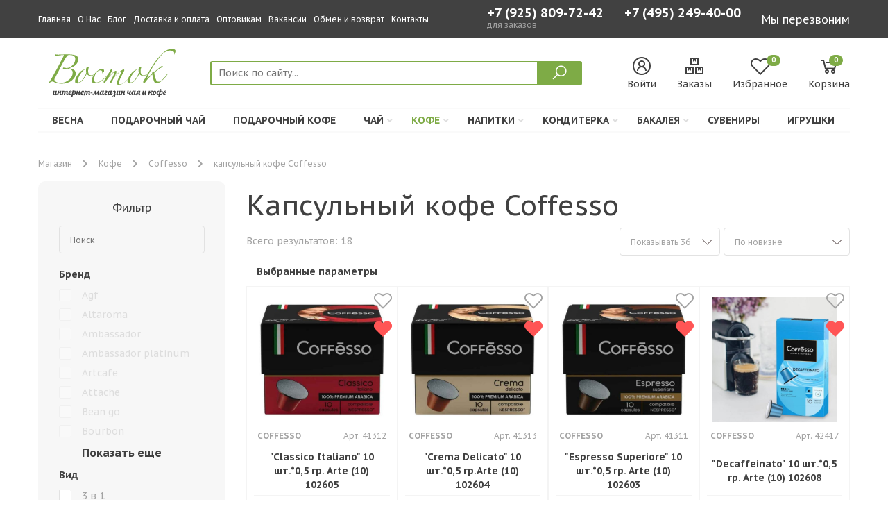

--- FILE ---
content_type: text/html; charset=UTF-8
request_url: https://vostoktea.ru/coffee/coffesso/kapsuly/
body_size: 14192
content:
<!DOCTYPE html>
<html lang="ru">
<head>
    
<title>Купить капсульный кофе Coffesso в Москве: цены от 123 руб, опт, розница - интернет магазин Восток </title>


<meta name="description" content="➤ Купить капсульный кофе Coffesso в Москве и Московской области ☛ Товар в наличии ✔ Оптовые и розничные цены ✔ Официальный поставщик &#128666; Бесплатная доставка от 4000 руб ☎ +7 (495) 249-40-00 ★ Интернет-магазин Восток ">

<base href="https://vostoktea.ru/">
<meta charset="utf8">
<meta name="viewport" content="width=device-width, user-scalable=no, initial-scale=1.0, maximum-scale=1.0, minimum-scale=1.0">
<meta http-equiv="X-UA-Compatible" content="ie=edge">
<meta name="yandex-verification" content="6019745bbd8dbbb1">
<meta name="google-site-verification" content="HOHyTQbm6XVEWVIsIb__zeebfk1-EEDTHeojJgzuR-A">

<link rel="icon" type="image/svg+xml" href="/favicon.svg">
<link rel="icon" type="image/png" href="/favicon.png">



    <link href="https://fonts.googleapis.com/css2?family=PT+Sans+Caption:wght@400;700&display=swap" rel="stylesheet">
<link rel="stylesheet" href="https://use.fontawesome.com/releases/v5.4.2/css/all.css" integrity="sha384-/rXc/GQVaYpyDdyxK+ecHPVYJSN9bmVFBvjA/9eOB+pb3F2w2N6fc5qB9Ew5yIns" crossorigin="anonymous">
<link rel="stylesheet" href="https://maxst.icons8.com/vue-static/landings/line-awesome/line-awesome/1.3.0/css/line-awesome.min.css">

<link rel="stylesheet" href="/assets/template/vendor/owl-carousel/assets/owl.carousel.min.css">
<link rel="stylesheet" href="/assets/template/vendor/fancybox/jquery.fancybox.min.css">
<link rel="stylesheet" href="/assets/template/vendor/noty/noty.css">
<link rel="stylesheet" href="/assets/template/vendor/noty/themes/mint.css">
<link rel="stylesheet" href="/assets/template/vendor/suggestions-jquery/css/suggestions.min.css">

<link rel="stylesheet" href="/assets/template/css/style.css?v=3.07">



<link rel="stylesheet" href="/assets/components/msfavorites/css/default.min.css?v=f301bf14" type="text/css" />

<meta name="msfavorites:version" content="3.0.5-beta">
<meta name="msfavorites:ctx" content="web">
<meta name="msfavorites:actionUrl" content="/assets/components/msfavorites/action.php">

<script type="text/javascript">seoFilterConfig = {"jsUrl":"\/assets\/components\/seofilter\/js\/web\/","actionUrl":"\/assets\/components\/seofilter\/action.php","ctx":"web","page":2,"params":{"brand":"Coffesso","type":"\u043a\u0430\u043f\u0441\u0443\u043b\u044c\u043d\u044b\u0439"},"hash":"brand=Coffesso&type=%D0%BA%D0%B0%D0%BF%D1%81%D1%83%D0%BB%D1%8C%D0%BD%D1%8B%D0%B9","slider":0,"crumbs":"1","separator":"-","redirect":0,"url":"https:\/\/vostoktea.ru\/coffee","between":"\/","replacebefore":"0","replaceseparator":" \/ ","jtitle":"title","jlink":".sf_link","jdescription":"meta[name=\"description\"]","jintrotext":".sf_introtext","jkeywords":".sf_keywords","jh1":".sf_h1","jh2":".sf_h2","jtext":".sf_text","jcontent":".sf_content","delimeter":","};</script>
<script type="text/javascript">
					window["dataLayer"] = window["dataLayer"] || [];
					msYaEcommerceConfig = {"jsUrl":"\/assets\/components\/msyaecommerce\/js\/web\/","actionUrl":"\/assets\/components\/msyaecommerce\/action.php","yaCounter":"","yaDataLayer":"dataLayer","ctx":"web","pageId":2};</script>
<script>
    (window.Image ? (new Image()) : document.createElement('img')).src = location.protocol + '//vk.com/rtrg?r=LVvVqQzbv*BGi3PyJpKayXv6bF9QZzfbP29/quWv7/uOeEa6DOJbPL1PCcOgqtbP/9NkUkDjJ/PEXMrJVOPs8wRcYFySWJndhuyOwuUrnkLV*Lu9whQbYCx4swdiXrONvKuTBMEhrS61VpKccI3ecUHgFhaxjcf4XwjIFeXqlwc-&pixel_id=1000042770';

    (function (d, w, c) {
        (w[c] = w[c] || []).push(function () {
            try {
                w.yaCounter28950055 = new Ya.Metrika({
                    id: 28950055, clickmap: true, trackLinks: true, accurateTrackBounce: true, webvisor: true, trackHash: true, ut: "noindex", ecommerce: "dataLayer"
                });
            } catch (e) {
            }
        });
        var n = d.getElementsByTagName("script")[0], s = d.createElement("script"), f = function () {
            n.parentNode.insertBefore(s, n);
        };
        s.type = "text/javascript";
        s.async = true;
        s.src = "https://mc.yandex.ru/metrika/watch.js";
        if (w.opera == "[object Opera]") {
            d.addEventListener("DOMContentLoaded", f, false);
        } else {
            f();
        }
    })(document, window, "yandex_metrika_callbacks");

    (function () {
        var widget_id = '21wRtWR87P';
        var d = document;
        var w = window;

        function l() {
            var s = document.createElement('script');
            s.type = 'text/javascript';
            s.async = true;
            s.src = '//code.jivosite.com/script/widget/' + widget_id;
            var ss = document.getElementsByTagName('script')[0];
            ss.parentNode.insertBefore(s, ss);
        }

        if (d.readyState == 'complete') {
            l();
        } else {
            if (w.attachEvent) {
                w.attachEvent('onload', l);
            } else {
                w.addEventListener('load', l, false);
            }
        }
    })();
</script>

<script src="https://yastatic.net/browser-updater/v1/script.js" charset="utf-8"></script>
<script>
    var yaBrowserUpdater = new ya.browserUpdater.init({
        "lang": "ru", "browsers": {
            "yabrowser": "16.12",
            "chrome": "62",
            "ie": "10",
            "opera": "49",
            "safari": "9.1",
            "fx": "57",
            "iron": "35",
            "flock": "Infinity",
            "palemoon": "25",
            "camino": "Infinity",
            "maxthon": "4.5",
            "seamonkey": "2.3"
        }, "theme": "yellow"
    });
</script>
<link rel="stylesheet" href="/assets/components/minishop2/css/web/default.css?v=888c7ca881" type="text/css" />
<link rel="stylesheet" href="/assets/components/minishop2/css/web/lib/jquery.jgrowl.min.css" type="text/css" />
<script>miniShop2Config = {"close_all_message":"\u0437\u0430\u043a\u0440\u044b\u0442\u044c \u0432\u0441\u0435","cssUrl":"\/assets\/components\/minishop2\/css\/web\/","jsUrl":"\/assets\/components\/minishop2\/js\/web\/","actionUrl":"\/assets\/components\/minishop2\/action.php","ctx":"web","price_format":[2,","," "],"price_format_no_zeros":true,"weight_format":[0,"."," "],"weight_format_no_zeros":true};</script>
<link rel="stylesheet" href="/assets/components/msearch2/css/web/default.css" type="text/css" />
<link rel="canonical" href="https://vostoktea.ru/coffee/coffesso/kapsuly/"/>

<script type="text/javascript">mse2Config = {"cssUrl":"\/assets\/components\/msearch2\/css\/web\/","jsUrl":"\/assets\/components\/msearch2\/js\/web\/","actionUrl":"\/assets\/components\/msearch2\/action.php","queryVar":"query","idVar":"id","filter_delimeter":"|","method_delimeter":":","values_delimeter":",","start_sort":"ms|balance:desc,ms|new:desc,resource|createdon:desc","start_limit":36,"start_page":1,"start_tpl":"","sort":"","limit":"","page":"","pageVar":"page","tpl":"","parentsVar":"parents","key":"6384d0927c2ac188acc88e1c049cd5152e6c2036","pageId":2,"query":"","parents":"","aliases":{"brand":"ms|item_brand","type":"ms|item_type","type2":"ms|item_type2","pack":"ms|item_pack","gift":"ms|item_gift","price":"ms|price","weight":"ms|item_weight","bags":"ms|item_bags","capsules":"ms|item_capsules","flavoring":"msoption|item_flavoring","tag":"msoption|item_tag","flavorings":"msoption|item_flavorings","impact":"msoption|item_impact","time_of_receipt":"msoption|item_time_of_receipt","for_whom":"msoption|item_for_whom","category":"msoption|item_category","collection":"msoption|item_collection","caffeine":"msoption|item_caffeine","from":"msoption|item_from","when":"msoption|item_when","present":"msoption|item_present","for_diseases":"msoption|item_for_diseases","happening":"msoption|item_happening","item_sort":"msoption|item_sort","country":"msoption|item_country","effect":"msoption|item_effect","b2b":"msoption|item_b2b"},"options":[],"mode":"","moreText":"\u0417\u0430\u0433\u0440\u0443\u0437\u0438\u0442\u044c \u0435\u0449\u0435"};</script>
<link rel="stylesheet" href="/assets/components/ajaxform/css/default.css" type="text/css" />
</head>
<body>


    


    <header class="site-header">

    <div class="site-header-mobile">

    <div class="site-header-mobile__logo-and-contacts">

        <div class="site-header-mobile__logo">
            <a href="https://vostoktea.ru/">
                <img src="assets/uploads/other/logo.svg" alt="Интернет-магазин чая и кофе "Восток""
                     class="img-svg">
            </a>
        </div>

        <div class="site-header-mobile__contacts">
            <a href="tel:+7 (495) 249-40-00">
                +7 (495) 249-40-00            </a>
            <a href="tel:+7 (925) 809-72-42">
                +7 (925) 809-72-42            </a>
        </div>

    </div>

    <div class="site-header-mobile__body">

        <div class="site-header-mobile__search">

            <form action="search/" class="site-header-mobile__search-form">
                <div class="site-header-mobile__search-icon">
                    <i class="las la-search"></i>
                </div>
                <input type="text" class="site-header-mobile__search-input" name="query"
                       placeholder="Поиск по сайту..."
                       value="">
            </form>
        </div>

        <div>
            <a href="#" class="site-header-mobile__menu-button">
                <div class="icon">
                    <div></div>
                    <div></div>
                    <div></div>
                </div>
            </a>
        </div>

    </div>

    <div class="site-header-mobile__menu" id="site-header-mobile__menu">
        <div class="container">

            

            <ul class="">
<li  class="first">
    <div class="d-flex justify-content-between">
        <a href="tea/vesna/" >Весна </a>
            </div>
    </li>
<li >
    <div class="d-flex justify-content-between">
        <a href="tea/gift-tea/" >Подарочный чай </a>
            </div>
    </li>
<li >
    <div class="d-flex justify-content-between">
        <a href="coffee/podarochnyij/" >Подарочный кофе </a>
            </div>
    </li>
<li >
    <div class="d-flex justify-content-between">
        <a href="tea/" >Чай </a>
        <i class="fas fa-angle-down"></i>    </div>
            <ul>
            <li><div class="d-flex justify-content-between"><span>Бренды</span><i class="fas fa-angle-down"></i></div><ul><ul class=""><li class="first"><a href="tea/zylanica/">Zylanica</a></li><li><a href="tea/stclairs/">St.clair's</a></li><li><a href="tea/nargis/">Nargis</a></li><li><a href="tea/basilur/">Basilur</a></li><li><a href="tea/hyton/">Hyton</a></li><li><a href="tea/izbrannoe-iz-morya-chaya/">Избранное из моря чая</a></li><li><a href="tea/titeng/">Титэнг</a></li><li><a href="tea/tess/">Tess</a></li><li><a href="tea/princzessa/">Принцесса</a></li><li><a href="tea/rich/">Rich</a></li><li><a href="tea/abigail/">Abigail</a></li><li><a href="tea/ahmad-tea/">Ahmad tea</a></li><li><a href="tea/akbar/">Akbar</a></li><li><a href="tea/azercay-tea/">Azercay tea</a></li><li><a href="tea/battler/">Battler</a></li><li><a href="tea/beta-tea/">Beta tea</a></li><li><a href="tea/betford/">Betford</a></li><li><a href="tea/chelton/">Chelton</a></li><li><a href="tea/curtis/">Curtis</a></li><li><a href="tea/greenfield/">Greenfield</a></li><li><a href="tea/hyleys/">Hyleys</a></li><li><a href="tea/jaf-tea/">Jaf tea</a></li><li><a href="tea/london/">London</a></li><li><a href="tea/maitre/">Maitre de the</a></li><li><a href="tea/nadin/">Nadin</a></li><li><a href="tea/plum-snow/">Plum snow</a></li><li><a href="tea/richard/">Richard</a></li><li><a href="tea/svay/">Svay</a></li><li><a href="tea/dolche-vita/">Дольче вита</a></li><li><a href="tea/majskij/">Майский</a></li><li><a href="tea/princzessa-nuri/">Принцесса нури</a></li><li><a href="tea/chyu-xua/">Чю хуа</a></li><li><a href="tea/chernyij-drakon/">Черный дракон</a></li><li class="last"><a href="tea/konfuczij/">Конфуций</a></li></ul></ul></li><li><div class="d-flex justify-content-between"><span>Вид</span><i class="fas fa-angle-down"></i></div><ul><ul class=""><li class="first"><a href="tea/green/">Зеленый чай</a></li><li><a href="tea/black/">Черный чай</a></li><li><a href="tea/chernyijzelenyij/">черный+зеленый</a></li><li><a href="tea/karkade/">каркаде</a></li><li><a href="tea/assorti/">ассорти</a></li><li><a href="tea/travy/">Травяной чай</a></li><li><a href="tea/puer/">Пуэр</a></li><li><a href="tea/oolong/">Оолонг (Улун)</a></li><li class="last"><a href="tea/rastvorimyij/">растворимый</a></li></ul></ul></li><li><div class="d-flex justify-content-between"><span>Подарочный</span><i class="fas fa-angle-down"></i></div><ul><ul class=""><li class="first"><a href="tea/rozhdestvo/">Чай на рождество</a></li><li><a href="tea/vesna/">весна</a></li><li><a href="tea/new-year/">новый год</a></li><li class="last"><a href="tea/gift-tea/">подарочный</a></li></ul></ul></li>        </ul>
    </li>
<li  class="active">
    <div class="d-flex justify-content-between">
        <a href="coffee/" >Кофе </a>
        <i class="fas fa-angle-down"></i>    </div>
            <ul>
            <li><div class="d-flex justify-content-between"><span>Бренды</span><i class="fas fa-angle-down"></i></div><ul><ul class=""><li class="first"><a href="coffee/altaroma/">Altaroma</a></li><li><a href="coffee/attache/">Attache</a></li><li><a href="coffee/carraro/">Carraro</a></li><li><a href="coffee/carte-noire/">Carte noire</a></li><li><a href="coffee/coffesso/">Coffesso</a></li><li><a href="coffee/ambassador/">Ambassador</a></li><li><a href="coffee/egoiste/">Egoiste</a></li><li><a href="coffee/esmeralda/">Esmeralda</a></li><li><a href="coffee/jardin/">Jardin</a></li><li><a href="coffee/noir/">Noir</a></li><li><a href="coffee/lebo/">Lebo</a></li><li><a href="coffee/petrovskaya-sloboda/">Петровская слобода</a></li><li><a href="coffee/maccoffee/">Maccoffee</a></li><li><a href="coffee/nescafe/">Nescafe</a></li><li><a href="coffee/pele/">Pele</a></li><li><a href="coffee/today/">Today</a></li><li><a href="coffee/zhokej/">Жокей</a></li><li><a href="coffee/moskovskaya-kofejnya-na-payax/">Московская кофейня на паяхъ</a></li><li><a href="coffee/chernaya-karta/">Черная карта</a></li><li><a href="coffee/broceliande/">Broceliande</a></li><li><a href="coffee/grand/">Grand</a></li><li class="last"><a href="coffee/tchibo/">Tchibo</a></li></ul></ul></li><li><div class="d-flex justify-content-between"><span>Вид</span><i class="fas fa-angle-down"></i></div><ul><ul class=""><li class="first"><a href="coffee/rastvorimyj/">растворимый</a></li><li><a href="coffee/naturalnyij-molotyij/">натуральный молотый</a></li><li><a href="coffee/3-v-1/">3 в 1</a></li><li><a href="coffee/granuly/">гранулированный</a></li><li><a href="coffee/zernovoy/">зерновой</a></li><li><a href="coffee/molotyij-d/chashki/">молотый для чашки</a></li><li><a href="coffee/molotiy/">молотый</a></li><li><a href="coffee/molotyij-d/turki/">молотый для турки</a></li><li><a href="coffee/submol/">сублимированный с молотым</a></li><li><a href="coffee/molotyij-d/kofevarki/">молотый для кофеварки</a></li><li><a href="coffee/sublim/">сублимированный</a></li><li><a href="coffee/poroshkoobraznyij-s-molotyim/">порошкообразный с молотым</a></li><li><a href="coffee/poroshok/">порошкообразный</a></li><li class="last"><a href="coffee/kapsuly/">Капсульный кофе</a></li></ul></ul></li>        </ul>
    </li>
<li >
    <div class="d-flex justify-content-between">
        <a href="napitki/" >Напитки </a>
        <i class="fas fa-angle-down"></i>    </div>
            <ul>
            <li><div class="d-flex justify-content-between"><span>Бренды</span><i class="fas fa-angle-down"></i></div><ul><ul class=""><li class="first"><a href="napitki/lafesta/">Lafesta</a></li><li><a href="napitki/maccoffee/">Maccoffee</a></li><li><a href="napitki/moskovskaya-kofejnya-na-payax/">Московская кофейня на паяхъ</a></li><li><a href="napitki/aristocrat/">Aristocrat</a></li><li><a href="napitki/belyij-mishka/">Белый мишка</a></li><li><a href="napitki/dachnyij/">Дачный</a></li><li><a href="napitki/zdorove/">Здоровье</a></li><li><a href="napitki/russkij-czikorij/">Русский цикорий</a></li><li><a href="napitki/staraya-melnicza/">Старая мельница</a></li><li><a href="napitki/ekologika/">Экологика</a></li><li><a href="napitki/xutorok/">Хуторок</a></li><li><a href="napitki/russkij/">Русский</a></li><li><a href="napitki/dobroe-utro/">Доброе утро</a></li><li><a href="napitki/di-torino/">Di torino</a></li><li><a href="napitki/apselivanov/">А.п.селиванов</a></li><li class="last"><a href="napitki/fitodar/">Фитодар</a></li></ul></ul></li><li><div class="d-flex justify-content-between"><span>Вид</span><i class="fas fa-angle-down"></i></div><ul><ul class=""><li class="first"><a href="napitki/czikorij/">цикорий</a></li><li><a href="napitki/kakao/">какао</a></li><li><a href="napitki/goryachij-shokolad/">горячий шоколад</a></li><li class="last"><a href="napitki/kisel/">кисель</a></li></ul></ul></li>        </ul>
    </li>
<li >
    <div class="d-flex justify-content-between">
        <a href="konditerka/" >Кондитерка </a>
        <i class="fas fa-angle-down"></i>    </div>
            <ul>
            <li><div class="d-flex justify-content-between"><span>Бренды</span><i class="fas fa-angle-down"></i></div><ul><ul class=""><li class="first"><a href="konditerka/nestle/">Nestle</a></li><li><a href="konditerka/alpen-gold/">Alpen gold</a></li><li><a href="konditerka/kommunarka/">Коммунарка</a></li><li><a href="konditerka/bucheron/">Bucheron</a></li><li><a href="konditerka/chupa-chups/">Chupa chups</a></li><li><a href="konditerka/dirol/">Dirol</a></li><li><a href="konditerka/ferrero/">Ferrero</a></li><li><a href="konditerka/fruit-tella/">Fruit-tella</a></li><li><a href="konditerka/halls/">Halls</a></li><li><a href="konditerka/tik-tak/">Тик-так</a></li><li><a href="konditerka/kinder/">Kinder</a></li><li><a href="konditerka/mars/">Mars</a></li><li><a href="konditerka/bonpari/">Бонпари</a></li><li><a href="konditerka/mentos/">Mentos</a></li><li><a href="konditerka/milka/">Milka</a></li><li><a href="konditerka/obedinennyie-konditeryi/">Объединенные кондитеры</a></li><li><a href="konditerka/orbit/">Orbit</a></li><li><a href="konditerka/oreo/">Oreo</a></li><li><a href="konditerka/snickers/">Snickers</a></li><li><a href="konditerka/alyonka/">Алёнка</a></li><li><a href="konditerka/babaevskij/">Бабаевский</a></li><li><a href="konditerka/mieszko/">Mieszko</a></li><li><a href="konditerka/yubilejnoe/">Юбилейное</a></li><li><a href="konditerka/mathez/">Mathez</a></li><li class="last"><a href="konditerka/dolche-vita/">Dolche vita</a></li></ul></ul></li><li><div class="d-flex justify-content-between"><span>Вид</span><i class="fas fa-angle-down"></i></div><ul><ul class=""><li class="first"><a href="konditerka/kreker/">крекер</a></li><li><a href="konditerka/chocolate/">шоколад</a></li><li><a href="konditerka/zhevatelnaya-rezinka/">жевательная резинка</a></li><li><a href="konditerka/zhevatelnaya-konfeta/">жевательная конфета</a></li><li><a href="konditerka/konfetyi/">конфеты</a></li><li><a href="konditerka/pechene/">печенье</a></li><li class="last"><a href="konditerka/ledenczyi/">леденцы</a></li></ul></ul></li>        </ul>
    </li>
<li >
    <div class="d-flex justify-content-between">
        <a href="bakaleya/" >Бакалея </a>
        <i class="fas fa-angle-down"></i>    </div>
            <ul>
            <li><div class="d-flex justify-content-between"><span>Бренды</span><i class="fas fa-angle-down"></i></div><ul><ul class=""><li class="first"><a href="bakaleya/ot-martina/">От мартина</a></li><li><a href="bakaleya/lavansal/">Лавансаль</a></li><li><a href="bakaleya/russkij/">Русский</a></li><li><a href="bakaleya/chajkofskij/">Чайкофский</a></li><li><a href="bakaleya/milford/">Milford</a></li><li class="last"><a href="bakaleya/doshirak/">Доширак</a></li></ul></ul></li><li><div class="d-flex justify-content-between"><span>Вид</span><i class="fas fa-angle-down"></i></div><ul><ul class=""><li class="first"><a href="bakaleya/semechki/">семечки</a></li><li><a href="bakaleya/smes-dlya-prigotovleniya/">смесь для приготовления</a></li><li class="last"><a href="bakaleya/sahar/">сахар</a></li></ul></ul></li>        </ul>
    </li>
<li >
    <div class="d-flex justify-content-between">
        <a href="suvenirnaya-produkcziya/" >Сувениры </a>
            </div>
    </li>
<li  class="last">
    <div class="d-flex justify-content-between">
        <a href="igrushki/" >Игрушки </a>
            </div>
    </li></ul>        </div>
    </div>
</div>
        <div class="site-header-bar">
    <div class="container">
        <div class="site-header-bar__body">

            <div class="site-header-bar__menu">
                

                <a href="/">Главная</a><a href="o-nas/">О Нас</a><a href="blog/">Блог</a><a href="dostavka-i-oplata/">Доставка и оплата</a><a href="optovikam/">Оптовикам</a><a href="job/">Вакансии</a><a href="obmen-i-vozvrat/">Обмен и возврат</a><a href="contacts/">Контакты</a>            </div>

            <div class="site-header-bar__phone">
                <div>
                	<a href="tel:+7 (925) 809-72-42" class="btn-link btn-link--white" onclick="ym(28950055,'reachGoal','click_phone_mobile')">
                    	+7 (925) 809-72-42                	</a>
                	<div style="color:white;opacity:0.5;font-size:12px;">
                		для заказов
                	</div>
                </div>

                <a href="tel:+7 (495) 249-40-00" class="btn-link btn-link--white" onclick="ym(28950055,'reachGoal','click_phone')">
                    +7 (495) 249-40-00                </a>
            </div>

            <div class="site-header-bar__button">
                <button class="btn-link btn-link--white" data-fancybox data-src="#modal-request">
                    Мы перезвоним
                </button>
            </div>

        </div>
    </div>
</div>
        <div class="d-none d-md-block">
    <div class="container">
        <div class="row">
            <div class="col-12">
                <div class="header">
                    <div class="header__logo">
                        <a href="https://vostoktea.ru/">
                            <img src="assets/uploads/other/logo.svg" alt="Интернет-магазин чая и кофе "Восток""
                                 class="img-svg">
                        </a>
                    </div>
                    <div class="flex-grow-1">
                        <div class="site-header__search">
                            <form action="search/" class="site-header__search-form">
                                <input type="text" class="site-header__search-input" name="query"
                                       placeholder="Поиск по сайту..."
                                       value="">
                                <button type="submit" class="site-header__search-button">
                                    <i class="las la-search"></i>
                                </button>
                            </form>
                        </div>
                    </div>
                    <div class="site-header__buttons">

                        <a href="cabinet/" class="site-header__button">
                            <div class="site-header__button-icon">
                                <i class="las la-user-circle"></i>
                            </div>
                            <div>
                                Войти                            </div>
                        </a>

                        <a href="cabinet/" class="site-header__button">
                            <div class="site-header__button-icon">
                                <i class="las la-boxes"></i>
                            </div>
                            <div>
                                Заказы
                            </div>
                        </a>

                        <a href="izbrannoe/" class="site-header__button">
                            <div class="site-header__button-icon">
                                <i class="lar la-heart"></i>
                                <div class="site-header__button-count">
                                    <div class="msfavorites"
                                       data-data-list="default"
                                       data-data-type="resource">
                                        <span class="msfavorites-total">0</span>
                                    </div>
                                </div>
                            </div>
                            <div>
                                Избранное
                            </div>
                        </a>

                        <a href="cart/" class="site-header__button " id="msMiniCart">
    <div class="site-header__button-icon site-header__button-icon--cart">
        <i class="las la-shopping-cart"></i>
        <div class="not_empty">
            <div class="site-header__button-count ms2_total_count">
                0            </div>
        </div>
    </div>
    <div>
        Корзина
    </div>
</a>
                    </div>

                </div>
            </div>
        </div>
    </div>


    <div class="site-header-menu">
        <div class="container">
            <div class="site-header-menu__body">
                <ul class="">













<li  class="first">
    <a href="tea/vesna/" >Весна </a>

    
</li>













<li >
    <a href="tea/gift-tea/" >Подарочный чай </a>

    
</li>













<li >
    <a href="coffee/podarochnyij/" >Подарочный кофе </a>

    
</li>













<li >
    <a href="tea/" >Чай <i class="fas fa-angle-down"></i></a>

            <div class="site-header-menu__submenu">
            <div><span>Бренды</span><ul class=""><li class="first"><a href="tea/zylanica/">Zylanica</a></li><li><a href="tea/stclairs/">St.clair's</a></li><li><a href="tea/nargis/">Nargis</a></li><li><a href="tea/basilur/">Basilur</a></li><li><a href="tea/hyton/">Hyton</a></li><li><a href="tea/izbrannoe-iz-morya-chaya/">Избранное из моря чая</a></li><li><a href="tea/titeng/">Титэнг</a></li><li><a href="tea/tess/">Tess</a></li><li><a href="tea/princzessa/">Принцесса</a></li><li><a href="tea/rich/">Rich</a></li><li><a href="tea/abigail/">Abigail</a></li><li><a href="tea/ahmad-tea/">Ahmad tea</a></li><li><a href="tea/akbar/">Akbar</a></li><li><a href="tea/azercay-tea/">Azercay tea</a></li><li><a href="tea/battler/">Battler</a></li><li><a href="tea/beta-tea/">Beta tea</a></li><li><a href="tea/betford/">Betford</a></li><li><a href="tea/chelton/">Chelton</a></li><li><a href="tea/curtis/">Curtis</a></li><li><a href="tea/greenfield/">Greenfield</a></li><li><a href="tea/hyleys/">Hyleys</a></li><li><a href="tea/jaf-tea/">Jaf tea</a></li><li><a href="tea/london/">London</a></li><li><a href="tea/maitre/">Maitre de the</a></li><li><a href="tea/nadin/">Nadin</a></li><li><a href="tea/plum-snow/">Plum snow</a></li><li><a href="tea/richard/">Richard</a></li><li><a href="tea/svay/">Svay</a></li><li><a href="tea/dolche-vita/">Дольче вита</a></li><li><a href="tea/majskij/">Майский</a></li><li><a href="tea/princzessa-nuri/">Принцесса нури</a></li><li><a href="tea/chyu-xua/">Чю хуа</a></li><li><a href="tea/chernyij-drakon/">Черный дракон</a></li><li class="last"><a href="tea/konfuczij/">Конфуций</a></li></ul></div><div><span>Вид</span><ul class=""><li class="first"><a href="tea/green/">Зеленый чай</a></li><li><a href="tea/black/">Черный чай</a></li><li><a href="tea/chernyijzelenyij/">черный+зеленый</a></li><li><a href="tea/karkade/">каркаде</a></li><li><a href="tea/assorti/">ассорти</a></li><li><a href="tea/travy/">Травяной чай</a></li><li><a href="tea/puer/">Пуэр</a></li><li><a href="tea/oolong/">Оолонг (Улун)</a></li><li class="last"><a href="tea/rastvorimyij/">растворимый</a></li></ul></div><div><span>Подарочный</span><ul class=""><li class="first"><a href="tea/rozhdestvo/">Чай на рождество</a></li><li><a href="tea/vesna/">весна</a></li><li><a href="tea/new-year/">новый год</a></li><li class="last"><a href="tea/gift-tea/">подарочный</a></li></ul></div>        </div>
    
</li>













<li  class="active">
    <a href="coffee/" >Кофе <i class="fas fa-angle-down"></i></a>

            <div class="site-header-menu__submenu">
            <div><span>Бренды</span><ul class=""><li class="first"><a href="coffee/altaroma/">Altaroma</a></li><li><a href="coffee/attache/">Attache</a></li><li><a href="coffee/carraro/">Carraro</a></li><li><a href="coffee/carte-noire/">Carte noire</a></li><li><a href="coffee/coffesso/">Coffesso</a></li><li><a href="coffee/ambassador/">Ambassador</a></li><li><a href="coffee/egoiste/">Egoiste</a></li><li><a href="coffee/esmeralda/">Esmeralda</a></li><li><a href="coffee/jardin/">Jardin</a></li><li><a href="coffee/noir/">Noir</a></li><li><a href="coffee/lebo/">Lebo</a></li><li><a href="coffee/petrovskaya-sloboda/">Петровская слобода</a></li><li><a href="coffee/maccoffee/">Maccoffee</a></li><li><a href="coffee/nescafe/">Nescafe</a></li><li><a href="coffee/pele/">Pele</a></li><li><a href="coffee/today/">Today</a></li><li><a href="coffee/zhokej/">Жокей</a></li><li><a href="coffee/moskovskaya-kofejnya-na-payax/">Московская кофейня на паяхъ</a></li><li><a href="coffee/chernaya-karta/">Черная карта</a></li><li><a href="coffee/broceliande/">Broceliande</a></li><li><a href="coffee/grand/">Grand</a></li><li class="last"><a href="coffee/tchibo/">Tchibo</a></li></ul></div><div><span>Вид</span><ul class=""><li class="first"><a href="coffee/rastvorimyj/">растворимый</a></li><li><a href="coffee/naturalnyij-molotyij/">натуральный молотый</a></li><li><a href="coffee/3-v-1/">3 в 1</a></li><li><a href="coffee/granuly/">гранулированный</a></li><li><a href="coffee/zernovoy/">зерновой</a></li><li><a href="coffee/molotyij-d/chashki/">молотый для чашки</a></li><li><a href="coffee/molotiy/">молотый</a></li><li><a href="coffee/molotyij-d/turki/">молотый для турки</a></li><li><a href="coffee/submol/">сублимированный с молотым</a></li><li><a href="coffee/molotyij-d/kofevarki/">молотый для кофеварки</a></li><li><a href="coffee/sublim/">сублимированный</a></li><li><a href="coffee/poroshkoobraznyij-s-molotyim/">порошкообразный с молотым</a></li><li><a href="coffee/poroshok/">порошкообразный</a></li><li class="last"><a href="coffee/kapsuly/">Капсульный кофе</a></li></ul></div>        </div>
    
</li>













<li >
    <a href="napitki/" >Напитки <i class="fas fa-angle-down"></i></a>

            <div class="site-header-menu__submenu">
            <div><span>Бренды</span><ul class=""><li class="first"><a href="napitki/lafesta/">Lafesta</a></li><li><a href="napitki/maccoffee/">Maccoffee</a></li><li><a href="napitki/moskovskaya-kofejnya-na-payax/">Московская кофейня на паяхъ</a></li><li><a href="napitki/aristocrat/">Aristocrat</a></li><li><a href="napitki/belyij-mishka/">Белый мишка</a></li><li><a href="napitki/dachnyij/">Дачный</a></li><li><a href="napitki/zdorove/">Здоровье</a></li><li><a href="napitki/russkij-czikorij/">Русский цикорий</a></li><li><a href="napitki/staraya-melnicza/">Старая мельница</a></li><li><a href="napitki/ekologika/">Экологика</a></li><li><a href="napitki/xutorok/">Хуторок</a></li><li><a href="napitki/russkij/">Русский</a></li><li><a href="napitki/dobroe-utro/">Доброе утро</a></li><li><a href="napitki/di-torino/">Di torino</a></li><li><a href="napitki/apselivanov/">А.п.селиванов</a></li><li class="last"><a href="napitki/fitodar/">Фитодар</a></li></ul></div><div><span>Вид</span><ul class=""><li class="first"><a href="napitki/czikorij/">цикорий</a></li><li><a href="napitki/kakao/">какао</a></li><li><a href="napitki/goryachij-shokolad/">горячий шоколад</a></li><li class="last"><a href="napitki/kisel/">кисель</a></li></ul></div>        </div>
    
</li>













<li >
    <a href="konditerka/" >Кондитерка <i class="fas fa-angle-down"></i></a>

            <div class="site-header-menu__submenu">
            <div><span>Бренды</span><ul class=""><li class="first"><a href="konditerka/nestle/">Nestle</a></li><li><a href="konditerka/alpen-gold/">Alpen gold</a></li><li><a href="konditerka/kommunarka/">Коммунарка</a></li><li><a href="konditerka/bucheron/">Bucheron</a></li><li><a href="konditerka/chupa-chups/">Chupa chups</a></li><li><a href="konditerka/dirol/">Dirol</a></li><li><a href="konditerka/ferrero/">Ferrero</a></li><li><a href="konditerka/fruit-tella/">Fruit-tella</a></li><li><a href="konditerka/halls/">Halls</a></li><li><a href="konditerka/tik-tak/">Тик-так</a></li><li><a href="konditerka/kinder/">Kinder</a></li><li><a href="konditerka/mars/">Mars</a></li><li><a href="konditerka/bonpari/">Бонпари</a></li><li><a href="konditerka/mentos/">Mentos</a></li><li><a href="konditerka/milka/">Milka</a></li><li><a href="konditerka/obedinennyie-konditeryi/">Объединенные кондитеры</a></li><li><a href="konditerka/orbit/">Orbit</a></li><li><a href="konditerka/oreo/">Oreo</a></li><li><a href="konditerka/snickers/">Snickers</a></li><li><a href="konditerka/alyonka/">Алёнка</a></li><li><a href="konditerka/babaevskij/">Бабаевский</a></li><li><a href="konditerka/mieszko/">Mieszko</a></li><li><a href="konditerka/yubilejnoe/">Юбилейное</a></li><li><a href="konditerka/mathez/">Mathez</a></li><li class="last"><a href="konditerka/dolche-vita/">Dolche vita</a></li></ul></div><div><span>Вид</span><ul class=""><li class="first"><a href="konditerka/kreker/">крекер</a></li><li><a href="konditerka/chocolate/">шоколад</a></li><li><a href="konditerka/zhevatelnaya-rezinka/">жевательная резинка</a></li><li><a href="konditerka/zhevatelnaya-konfeta/">жевательная конфета</a></li><li><a href="konditerka/konfetyi/">конфеты</a></li><li><a href="konditerka/pechene/">печенье</a></li><li class="last"><a href="konditerka/ledenczyi/">леденцы</a></li></ul></div>        </div>
    
</li>













<li >
    <a href="bakaleya/" >Бакалея <i class="fas fa-angle-down"></i></a>

            <div class="site-header-menu__submenu">
            <div><span>Бренды</span><ul class=""><li class="first"><a href="bakaleya/ot-martina/">От мартина</a></li><li><a href="bakaleya/lavansal/">Лавансаль</a></li><li><a href="bakaleya/russkij/">Русский</a></li><li><a href="bakaleya/chajkofskij/">Чайкофский</a></li><li><a href="bakaleya/milford/">Milford</a></li><li class="last"><a href="bakaleya/doshirak/">Доширак</a></li></ul></div><div><span>Вид</span><ul class=""><li class="first"><a href="bakaleya/semechki/">семечки</a></li><li><a href="bakaleya/smes-dlya-prigotovleniya/">смесь для приготовления</a></li><li class="last"><a href="bakaleya/sahar/">сахар</a></li></ul></div>        </div>
    
</li>













<li >
    <a href="suvenirnaya-produkcziya/" >Сувениры </a>

    
</li>













<li  class="last">
    <a href="igrushki/" >Игрушки </a>

    
</li></ul>            </div>
        </div>
    </div>

</div>

</header>
    <div class="site-bottom-navigation">
    <a href="/" class="site-bottom-navigation__button">
        <div class="site-bottom-navigation__button-icon">
            <i class="las la-home"></i>
        </div>
        <div>
            Главная
        </div>
    </a>

    

    <a href="izbrannoe/" class="site-bottom-navigation__button">
        <div class="site-bottom-navigation__button-icon">
            <i class="lar la-heart"></i>
            <div class="site-bottom-navigation__button-count">
                <div class="msfavorites"
                     data-data-list="default"
                     data-data-type="resource">
                    <span class="msfavorites-total">0</span>
                </div>
            </div>
        </div>
        <div>
            Избранное
        </div>
    </a>

    <a href="cabinet/" class="site-bottom-navigation__button">
        <div class="site-bottom-navigation__button-icon">
            <i class="las la-user-circle"></i>
        </div>
        <div>
            Войти        </div>
    </a>

    

    <a href="cart/" class="site-bottom-navigation__button " id="msMiniCart">
    <div class="site-bottom-navigation__button-icon">
        <i class="las la-shopping-cart"></i>
        <div class="not_empty">
            <div class="site-bottom-navigation__button-count ms2_total_count">
                0            </div>
        </div>
    </div>
    <div>
        Корзина
    </div>
</a></div>



    <section class="breadcrumbs">
        <div class="container">
            <div class="row">
                <div class="col-12">
                    <ol class="breadcrumb"><li class="breadcrumb-item"><a href="/">Магазин</a></li>
                <li class="sf_crumb" data-idx="2" data-separator="
"><a href="coffee/">Кофе</a></li>
<li class="sf_crumb_nested" data-idx="3"><a href="coffee/coffesso/">Coffesso</a>
</li>
<li class="active sf_crumbs" data-idx="4"><span class="sf_link">капсульный кофе Coffesso</span>
    
    
</li></ol>                </div>
            </div>
        </div>
    </section>



    <section>
        <div class="container">

            <div class="row">
                <div class="col-12">
                    
                                    </div>
            </div>

            
            
            <div class="row msearch2" id="mse2_mfilter">
    <div class="col-md-4 col-lg-3">

        <div class="d-block d-md-none py-2">
            <button class="btn w-100" data-toggle="catalog__sidebar">
                <span class="toggle-close">Показать фильтры</span>
                <span class="toggle-open">Скрыть фильтры</span>
            </button>
        </div>

        <div id="catalog__sidebar" class="catalog__sidebar">

            <div class="catalog__sidebar-title">
                Фильтр
            </div>

            <div class="catalog__sidebar-search">
                <form action="coffee/">
                    <input type="text" class="form-text" name="query" placeholder="Поиск" required value="">
                </form>
            </div>

            <form action="coffee/" method="post" id="mse2_filters">

                
<div class="catalog__sidebar-filter">


    <div class="catalog__sidebar-filter-title">
        Бренд        <span></span>
    </div>

    <fieldset id="mse2_ms|item_brand">
        


    <label for="mse2_ms|item_brand_0" class="form-checkbox disabled">
        <input type="checkbox" name="brand" id="mse2_ms|item_brand_0" value="Agf"  disabled/>
        <span>Agf</span>
    </label>



    <label for="mse2_ms|item_brand_1" class="form-checkbox disabled">
        <input type="checkbox" name="brand" id="mse2_ms|item_brand_1" value="Altaroma"  disabled/>
        <span>Altaroma</span>
    </label>



    <label for="mse2_ms|item_brand_2" class="form-checkbox disabled">
        <input type="checkbox" name="brand" id="mse2_ms|item_brand_2" value="Ambassador"  disabled/>
        <span>Ambassador</span>
    </label>



    <label for="mse2_ms|item_brand_3" class="form-checkbox disabled">
        <input type="checkbox" name="brand" id="mse2_ms|item_brand_3" value="Ambassador platinum"  disabled/>
        <span>Ambassador platinum</span>
    </label>



    <label for="mse2_ms|item_brand_4" class="form-checkbox disabled">
        <input type="checkbox" name="brand" id="mse2_ms|item_brand_4" value="Artcafe"  disabled/>
        <span>Artcafe</span>
    </label>



    <label for="mse2_ms|item_brand_5" class="form-checkbox disabled">
        <input type="checkbox" name="brand" id="mse2_ms|item_brand_5" value="Attache"  disabled/>
        <span>Attache</span>
    </label>



    <label for="mse2_ms|item_brand_6" class="form-checkbox disabled">
        <input type="checkbox" name="brand" id="mse2_ms|item_brand_6" value="Bean go"  disabled/>
        <span>Bean go</span>
    </label>



    <label for="mse2_ms|item_brand_7" class="form-checkbox disabled">
        <input type="checkbox" name="brand" id="mse2_ms|item_brand_7" value="Bourbon"  disabled/>
        <span>Bourbon</span>
    </label>



    <label for="mse2_ms|item_brand_8" class="form-checkbox disabled">
        <input type="checkbox" name="brand" id="mse2_ms|item_brand_8" value="Broceliande"  disabled/>
        <span>Broceliande</span>
    </label>



    <label for="mse2_ms|item_brand_9" class="form-checkbox ">
        <input type="checkbox" name="brand" id="mse2_ms|item_brand_9" value="Carraro"  />
        <span>Carraro</span>
    </label>



    <label for="mse2_ms|item_brand_10" class="form-checkbox disabled">
        <input type="checkbox" name="brand" id="mse2_ms|item_brand_10" value="Carte noire"  disabled/>
        <span>Carte noire</span>
    </label>



    <label for="mse2_ms|item_brand_11" class="form-checkbox ">
        <input type="checkbox" name="brand" id="mse2_ms|item_brand_11" value="Coffesso" checked />
        <span>Coffesso</span>
    </label>



    <label for="mse2_ms|item_brand_12" class="form-checkbox disabled">
        <input type="checkbox" name="brand" id="mse2_ms|item_brand_12" value="Costadoro"  disabled/>
        <span>Costadoro</span>
    </label>



    <label for="mse2_ms|item_brand_13" class="form-checkbox disabled">
        <input type="checkbox" name="brand" id="mse2_ms|item_brand_13" value="D'arte"  disabled/>
        <span>D'arte</span>
    </label>



    <label for="mse2_ms|item_brand_14" class="form-checkbox disabled">
        <input type="checkbox" name="brand" id="mse2_ms|item_brand_14" value="Don carlos"  disabled/>
        <span>Don carlos</span>
    </label>



    <label for="mse2_ms|item_brand_15" class="form-checkbox disabled">
        <input type="checkbox" name="brand" id="mse2_ms|item_brand_15" value="Eagle premium"  disabled/>
        <span>Eagle premium</span>
    </label>



    <label for="mse2_ms|item_brand_16" class="form-checkbox disabled">
        <input type="checkbox" name="brand" id="mse2_ms|item_brand_16" value="Egoiste"  disabled/>
        <span>Egoiste</span>
    </label>



    <label for="mse2_ms|item_brand_17" class="form-checkbox disabled">
        <input type="checkbox" name="brand" id="mse2_ms|item_brand_17" value="Eilles kaaffe"  disabled/>
        <span>Eilles kaaffe</span>
    </label>



    <label for="mse2_ms|item_brand_18" class="form-checkbox disabled">
        <input type="checkbox" name="brand" id="mse2_ms|item_brand_18" value="Esmeralda"  disabled/>
        <span>Esmeralda</span>
    </label>



    <label for="mse2_ms|item_brand_19" class="form-checkbox disabled">
        <input type="checkbox" name="brand" id="mse2_ms|item_brand_19" value="Freshbe"  disabled/>
        <span>Freshbe</span>
    </label>



    <label for="mse2_ms|item_brand_20" class="form-checkbox disabled">
        <input type="checkbox" name="brand" id="mse2_ms|item_brand_20" value="Get&joy"  disabled/>
        <span>Get&joy</span>
    </label>



    <label for="mse2_ms|item_brand_21" class="form-checkbox disabled">
        <input type="checkbox" name="brand" id="mse2_ms|item_brand_21" value="Good day"  disabled/>
        <span>Good day</span>
    </label>



    <label for="mse2_ms|item_brand_22" class="form-checkbox disabled">
        <input type="checkbox" name="brand" id="mse2_ms|item_brand_22" value="Grand"  disabled/>
        <span>Grand</span>
    </label>



    <label for="mse2_ms|item_brand_23" class="form-checkbox disabled">
        <input type="checkbox" name="brand" id="mse2_ms|item_brand_23" value="Impresso"  disabled/>
        <span>Impresso</span>
    </label>



    <label for="mse2_ms|item_brand_24" class="form-checkbox disabled">
        <input type="checkbox" name="brand" id="mse2_ms|item_brand_24" value="Italco fresh"  disabled/>
        <span>Italco fresh</span>
    </label>



    <label for="mse2_ms|item_brand_25" class="form-checkbox disabled">
        <input type="checkbox" name="brand" id="mse2_ms|item_brand_25" value="Jardin"  disabled/>
        <span>Jardin</span>
    </label>



    <label for="mse2_ms|item_brand_26" class="form-checkbox ">
        <input type="checkbox" name="brand" id="mse2_ms|item_brand_26" value="Lebo"  />
        <span>Lebo</span>
    </label>



    <label for="mse2_ms|item_brand_27" class="form-checkbox disabled">
        <input type="checkbox" name="brand" id="mse2_ms|item_brand_27" value="Le caffe"  disabled/>
        <span>Le caffe</span>
    </label>



    <label for="mse2_ms|item_brand_28" class="form-checkbox disabled">
        <input type="checkbox" name="brand" id="mse2_ms|item_brand_28" value="Lofbergs"  disabled/>
        <span>Lofbergs</span>
    </label>



    <label for="mse2_ms|item_brand_29" class="form-checkbox disabled">
        <input type="checkbox" name="brand" id="mse2_ms|item_brand_29" value="Maccoffee"  disabled/>
        <span>Maccoffee</span>
    </label>



    <label for="mse2_ms|item_brand_30" class="form-checkbox disabled">
        <input type="checkbox" name="brand" id="mse2_ms|item_brand_30" value="Marim"  disabled/>
        <span>Marim</span>
    </label>



    <label for="mse2_ms|item_brand_31" class="form-checkbox disabled">
        <input type="checkbox" name="brand" id="mse2_ms|item_brand_31" value="Maxim"  disabled/>
        <span>Maxim</span>
    </label>



    <label for="mse2_ms|item_brand_32" class="form-checkbox disabled">
        <input type="checkbox" name="brand" id="mse2_ms|item_brand_32" value="Maximus"  disabled/>
        <span>Maximus</span>
    </label>



    <label for="mse2_ms|item_brand_33" class="form-checkbox disabled">
        <input type="checkbox" name="brand" id="mse2_ms|item_brand_33" value="Maxwell house"  disabled/>
        <span>Maxwell house</span>
    </label>



    <label for="mse2_ms|item_brand_34" class="form-checkbox disabled">
        <input type="checkbox" name="brand" id="mse2_ms|item_brand_34" value="Merrild"  disabled/>
        <span>Merrild</span>
    </label>



    <label for="mse2_ms|item_brand_35" class="form-checkbox disabled">
        <input type="checkbox" name="brand" id="mse2_ms|item_brand_35" value="Milagro"  disabled/>
        <span>Milagro</span>
    </label>



    <label for="mse2_ms|item_brand_36" class="form-checkbox disabled">
        <input type="checkbox" name="brand" id="mse2_ms|item_brand_36" value="Monarch"  disabled/>
        <span>Monarch</span>
    </label>



    <label for="mse2_ms|item_brand_37" class="form-checkbox disabled">
        <input type="checkbox" name="brand" id="mse2_ms|item_brand_37" value="Movenpick"  disabled/>
        <span>Movenpick</span>
    </label>



    <label for="mse2_ms|item_brand_38" class="form-checkbox disabled">
        <input type="checkbox" name="brand" id="mse2_ms|item_brand_38" value="Nadin"  disabled/>
        <span>Nadin</span>
    </label>



    <label for="mse2_ms|item_brand_39" class="form-checkbox disabled">
        <input type="checkbox" name="brand" id="mse2_ms|item_brand_39" value="Nescafe"  disabled/>
        <span>Nescafe</span>
    </label>



    <label for="mse2_ms|item_brand_40" class="form-checkbox disabled">
        <input type="checkbox" name="brand" id="mse2_ms|item_brand_40" value="Pele"  disabled/>
        <span>Pele</span>
    </label>



    <label for="mse2_ms|item_brand_41" class="form-checkbox disabled">
        <input type="checkbox" name="brand" id="mse2_ms|item_brand_41" value="Poetti"  disabled/>
        <span>Poetti</span>
    </label>



    <label for="mse2_ms|item_brand_42" class="form-checkbox disabled">
        <input type="checkbox" name="brand" id="mse2_ms|item_brand_42" value="Seiko"  disabled/>
        <span>Seiko</span>
    </label>



    <label for="mse2_ms|item_brand_43" class="form-checkbox disabled">
        <input type="checkbox" name="brand" id="mse2_ms|item_brand_43" value="Serenada"  disabled/>
        <span>Serenada</span>
    </label>



    <label for="mse2_ms|item_brand_44" class="form-checkbox disabled">
        <input type="checkbox" name="brand" id="mse2_ms|item_brand_44" value="Tchibo"  disabled/>
        <span>Tchibo</span>
    </label>



    <label for="mse2_ms|item_brand_45" class="form-checkbox disabled">
        <input type="checkbox" name="brand" id="mse2_ms|item_brand_45" value="Today"  disabled/>
        <span>Today</span>
    </label>



    <label for="mse2_ms|item_brand_46" class="form-checkbox disabled">
        <input type="checkbox" name="brand" id="mse2_ms|item_brand_46" value="Torabika"  disabled/>
        <span>Torabika</span>
    </label>



    <label for="mse2_ms|item_brand_47" class="form-checkbox disabled">
        <input type="checkbox" name="brand" id="mse2_ms|item_brand_47" value="Tosside"  disabled/>
        <span>Tosside</span>
    </label>



    <label for="mse2_ms|item_brand_48" class="form-checkbox disabled">
        <input type="checkbox" name="brand" id="mse2_ms|item_brand_48" value="Totti"  disabled/>
        <span>Totti</span>
    </label>



    <label for="mse2_ms|item_brand_49" class="form-checkbox disabled">
        <input type="checkbox" name="brand" id="mse2_ms|item_brand_49" value="Ucc"  disabled/>
        <span>Ucc</span>
    </label>



    <label for="mse2_ms|item_brand_50" class="form-checkbox disabled">
        <input type="checkbox" name="brand" id="mse2_ms|item_brand_50" value="Zabelini"  disabled/>
        <span>Zabelini</span>
    </label>



    <label for="mse2_ms|item_brand_51" class="form-checkbox disabled">
        <input type="checkbox" name="brand" id="mse2_ms|item_brand_51" value="А.п.селиванов"  disabled/>
        <span>А.п.селиванов</span>
    </label>



    <label for="mse2_ms|item_brand_52" class="form-checkbox disabled">
        <input type="checkbox" name="brand" id="mse2_ms|item_brand_52" value="Бушидо black katana"  disabled/>
        <span>Бушидо black katana</span>
    </label>



    <label for="mse2_ms|item_brand_53" class="form-checkbox disabled">
        <input type="checkbox" name="brand" id="mse2_ms|item_brand_53" value="Бушидо red katana"  disabled/>
        <span>Бушидо red katana</span>
    </label>



    <label for="mse2_ms|item_brand_54" class="form-checkbox disabled">
        <input type="checkbox" name="brand" id="mse2_ms|item_brand_54" value="Бушидо sensei"  disabled/>
        <span>Бушидо sensei</span>
    </label>



    <label for="mse2_ms|item_brand_55" class="form-checkbox disabled">
        <input type="checkbox" name="brand" id="mse2_ms|item_brand_55" value="Бушидо specialty coffe"  disabled/>
        <span>Бушидо specialty coffe</span>
    </label>



    <label for="mse2_ms|item_brand_56" class="form-checkbox disabled">
        <input type="checkbox" name="brand" id="mse2_ms|item_brand_56" value="Бушидо блэк катана"  disabled/>
        <span>Бушидо блэк катана</span>
    </label>



    <label for="mse2_ms|item_brand_57" class="form-checkbox disabled">
        <input type="checkbox" name="brand" id="mse2_ms|item_brand_57" value="Бушидо голд"  disabled/>
        <span>Бушидо голд</span>
    </label>



    <label for="mse2_ms|item_brand_58" class="form-checkbox disabled">
        <input type="checkbox" name="brand" id="mse2_ms|item_brand_58" value="Бушидо лайт"  disabled/>
        <span>Бушидо лайт</span>
    </label>



    <label for="mse2_ms|item_brand_59" class="form-checkbox disabled">
        <input type="checkbox" name="brand" id="mse2_ms|item_brand_59" value="Бушидо ориджинал"  disabled/>
        <span>Бушидо ориджинал</span>
    </label>



    <label for="mse2_ms|item_brand_60" class="form-checkbox disabled">
        <input type="checkbox" name="brand" id="mse2_ms|item_brand_60" value="Жокей"  disabled/>
        <span>Жокей</span>
    </label>



    <label for="mse2_ms|item_brand_61" class="form-checkbox disabled">
        <input type="checkbox" name="brand" id="mse2_ms|item_brand_61" value="Индийский"  disabled/>
        <span>Индийский</span>
    </label>



    <label for="mse2_ms|item_brand_62" class="form-checkbox disabled">
        <input type="checkbox" name="brand" id="mse2_ms|item_brand_62" value="Мехмет эфенди"  disabled/>
        <span>Мехмет эфенди</span>
    </label>



    <label for="mse2_ms|item_brand_63" class="form-checkbox disabled">
        <input type="checkbox" name="brand" id="mse2_ms|item_brand_63" value="Московская кофейня на паяхъ"  disabled/>
        <span>Московская кофейня на паяхъ</span>
    </label>



    <label for="mse2_ms|item_brand_64" class="form-checkbox disabled">
        <input type="checkbox" name="brand" id="mse2_ms|item_brand_64" value="Москофе"  disabled/>
        <span>Москофе</span>
    </label>



    <label for="mse2_ms|item_brand_65" class="form-checkbox disabled">
        <input type="checkbox" name="brand" id="mse2_ms|item_brand_65" value="Петровская слобода"  disabled/>
        <span>Петровская слобода</span>
    </label>



    <label for="mse2_ms|item_brand_66" class="form-checkbox disabled">
        <input type="checkbox" name="brand" id="mse2_ms|item_brand_66" value="Прадо"  disabled/>
        <span>Прадо</span>
    </label>



    <label for="mse2_ms|item_brand_67" class="form-checkbox disabled">
        <input type="checkbox" name="brand" id="mse2_ms|item_brand_67" value="Пётр первый"  disabled/>
        <span>Пётр первый</span>
    </label>



    <label for="mse2_ms|item_brand_68" class="form-checkbox disabled">
        <input type="checkbox" name="brand" id="mse2_ms|item_brand_68" value="Сенатор"  disabled/>
        <span>Сенатор</span>
    </label>



    <label for="mse2_ms|item_brand_69" class="form-checkbox disabled">
        <input type="checkbox" name="brand" id="mse2_ms|item_brand_69" value="Традиция"  disabled/>
        <span>Традиция</span>
    </label>



    <label for="mse2_ms|item_brand_70" class="form-checkbox disabled">
        <input type="checkbox" name="brand" id="mse2_ms|item_brand_70" value="Черная карта"  disabled/>
        <span>Черная карта</span>
    </label>



    <label for="mse2_ms|item_brand_71" class="form-checkbox disabled">
        <input type="checkbox" name="brand" id="mse2_ms|item_brand_71" value="бушидо sensei"  disabled/>
        <span>бушидо sensei</span>
    </label>
    </fieldset>

    <div class="catalog__sidebar-more"></div>
</div>

<div class="catalog__sidebar-filter">


    <div class="catalog__sidebar-filter-title">
        Вид        <span></span>
    </div>

    <fieldset id="mse2_ms|item_type">
        


    <label for="mse2_ms|item_type_0" class="form-checkbox ">
        <input type="checkbox" name="type" id="mse2_ms|item_type_0" value="3 в 1"  />
        <span>3 в 1</span>
    </label>



    <label for="mse2_ms|item_type_1" class="form-checkbox disabled">
        <input type="checkbox" name="type" id="mse2_ms|item_type_1" value="4 в 1"  disabled/>
        <span>4 в 1</span>
    </label>



    <label for="mse2_ms|item_type_2" class="form-checkbox disabled">
        <input type="checkbox" name="type" id="mse2_ms|item_type_2" value="гранулированный"  disabled/>
        <span>гранулированный</span>
    </label>



    <label for="mse2_ms|item_type_3" class="form-checkbox disabled">
        <input type="checkbox" name="type" id="mse2_ms|item_type_3" value="дрип пакет"  disabled/>
        <span>дрип пакет</span>
    </label>



    <label for="mse2_ms|item_type_4" class="form-checkbox ">
        <input type="checkbox" name="type" id="mse2_ms|item_type_4" value="зерно"  />
        <span>зерно</span>
    </label>



    <label for="mse2_ms|item_type_5" class="form-checkbox ">
        <input type="checkbox" name="type" id="mse2_ms|item_type_5" value="капсулы"  />
        <span>капсулы</span>
    </label>



    <label for="mse2_ms|item_type_6" class="form-checkbox ">
        <input type="checkbox" name="type" id="mse2_ms|item_type_6" value="капсульный" checked />
        <span>капсульный</span>
    </label>



    <label for="mse2_ms|item_type_7" class="form-checkbox disabled">
        <input type="checkbox" name="type" id="mse2_ms|item_type_7" value="кофе+кружка"  disabled/>
        <span>кофе+кружка</span>
    </label>



    <label for="mse2_ms|item_type_8" class="form-checkbox ">
        <input type="checkbox" name="type" id="mse2_ms|item_type_8" value="молотый"  />
        <span>молотый</span>
    </label>



    <label for="mse2_ms|item_type_9" class="form-checkbox disabled">
        <input type="checkbox" name="type" id="mse2_ms|item_type_9" value="молотый д/кофеварки"  disabled/>
        <span>молотый д/кофеварки</span>
    </label>



    <label for="mse2_ms|item_type_10" class="form-checkbox disabled">
        <input type="checkbox" name="type" id="mse2_ms|item_type_10" value="молотый д/турки"  disabled/>
        <span>молотый д/турки</span>
    </label>



    <label for="mse2_ms|item_type_11" class="form-checkbox disabled">
        <input type="checkbox" name="type" id="mse2_ms|item_type_11" value="молотый д/чашки"  disabled/>
        <span>молотый д/чашки</span>
    </label>



    <label for="mse2_ms|item_type_12" class="form-checkbox disabled">
        <input type="checkbox" name="type" id="mse2_ms|item_type_12" value="набор"  disabled/>
        <span>набор</span>
    </label>



    <label for="mse2_ms|item_type_13" class="form-checkbox disabled">
        <input type="checkbox" name="type" id="mse2_ms|item_type_13" value="натуральный"  disabled/>
        <span>натуральный</span>
    </label>



    <label for="mse2_ms|item_type_14" class="form-checkbox disabled">
        <input type="checkbox" name="type" id="mse2_ms|item_type_14" value="натуральный в зернах"  disabled/>
        <span>натуральный в зернах</span>
    </label>



    <label for="mse2_ms|item_type_15" class="form-checkbox disabled">
        <input type="checkbox" name="type" id="mse2_ms|item_type_15" value="натуральный молотый"  disabled/>
        <span>натуральный молотый</span>
    </label>



    <label for="mse2_ms|item_type_16" class="form-checkbox disabled">
        <input type="checkbox" name="type" id="mse2_ms|item_type_16" value="порошкообразный"  disabled/>
        <span>порошкообразный</span>
    </label>



    <label for="mse2_ms|item_type_17" class="form-checkbox disabled">
        <input type="checkbox" name="type" id="mse2_ms|item_type_17" value="порошкообразный с молотым"  disabled/>
        <span>порошкообразный с молотым</span>
    </label>



    <label for="mse2_ms|item_type_18" class="form-checkbox disabled">
        <input type="checkbox" name="type" id="mse2_ms|item_type_18" value="растворимый"  disabled/>
        <span>растворимый</span>
    </label>



    <label for="mse2_ms|item_type_19" class="form-checkbox ">
        <input type="checkbox" name="type" id="mse2_ms|item_type_19" value="сашет"  />
        <span>сашет</span>
    </label>



    <label for="mse2_ms|item_type_20" class="form-checkbox disabled">
        <input type="checkbox" name="type" id="mse2_ms|item_type_20" value="сливки"  disabled/>
        <span>сливки</span>
    </label>



    <label for="mse2_ms|item_type_21" class="form-checkbox disabled">
        <input type="checkbox" name="type" id="mse2_ms|item_type_21" value="сублимированное"  disabled/>
        <span>сублимированное</span>
    </label>



    <label for="mse2_ms|item_type_22" class="form-checkbox disabled">
        <input type="checkbox" name="type" id="mse2_ms|item_type_22" value="сублимированное стекло"  disabled/>
        <span>сублимированное стекло</span>
    </label>



    <label for="mse2_ms|item_type_23" class="form-checkbox disabled">
        <input type="checkbox" name="type" id="mse2_ms|item_type_23" value="сублимированный"  disabled/>
        <span>сублимированный</span>
    </label>



    <label for="mse2_ms|item_type_24" class="form-checkbox disabled">
        <input type="checkbox" name="type" id="mse2_ms|item_type_24" value="сублимированный с молотым"  disabled/>
        <span>сублимированный с молотым</span>
    </label>
    </fieldset>

    <div class="catalog__sidebar-more"></div>
</div>

<div class="catalog__sidebar-filter">


    <div class="catalog__sidebar-filter-title">
        Тип        <span></span>
    </div>

    <fieldset id="mse2_ms|item_type2">
        


    <label for="mse2_ms|item_type2_0" class="form-checkbox disabled">
        <input type="checkbox" name="type2" id="mse2_ms|item_type2_0" value="весовой"  disabled/>
        <span>весовой</span>
    </label>



    <label for="mse2_ms|item_type2_1" class="form-checkbox ">
        <input type="checkbox" name="type2" id="mse2_ms|item_type2_1" value="капсульный"  />
        <span>капсульный</span>
    </label>



    <label for="mse2_ms|item_type2_2" class="form-checkbox disabled">
        <input type="checkbox" name="type2" id="mse2_ms|item_type2_2" value="пакетированный"  disabled/>
        <span>пакетированный</span>
    </label>
    </fieldset>

    <div class="catalog__sidebar-more"></div>
</div>

<div class="catalog__sidebar-filter">


    <div class="catalog__sidebar-filter-title">
        Упаковка        <span></span>
    </div>

    <fieldset id="mse2_ms|item_pack">
        


    <label for="mse2_ms|item_pack_0" class="form-checkbox disabled">
        <input type="checkbox" name="pack" id="mse2_ms|item_pack_0" value="дерево"  disabled/>
        <span>дерево</span>
    </label>



    <label for="mse2_ms|item_pack_1" class="form-checkbox disabled">
        <input type="checkbox" name="pack" id="mse2_ms|item_pack_1" value="дойпак"  disabled/>
        <span>дойпак</span>
    </label>



    <label for="mse2_ms|item_pack_2" class="form-checkbox disabled">
        <input type="checkbox" name="pack" id="mse2_ms|item_pack_2" value="ж/б"  disabled/>
        <span>ж/б</span>
    </label>



    <label for="mse2_ms|item_pack_3" class="form-checkbox ">
        <input type="checkbox" name="pack" id="mse2_ms|item_pack_3" value="картон"  />
        <span>картон</span>
    </label>



    <label for="mse2_ms|item_pack_4" class="form-checkbox disabled">
        <input type="checkbox" name="pack" id="mse2_ms|item_pack_4" value="керамика"  disabled/>
        <span>керамика</span>
    </label>



    <label for="mse2_ms|item_pack_5" class="form-checkbox disabled">
        <input type="checkbox" name="pack" id="mse2_ms|item_pack_5" value="м/у"  disabled/>
        <span>м/у</span>
    </label>



    <label for="mse2_ms|item_pack_6" class="form-checkbox disabled">
        <input type="checkbox" name="pack" id="mse2_ms|item_pack_6" value="пл/банка"  disabled/>
        <span>пл/банка</span>
    </label>



    <label for="mse2_ms|item_pack_7" class="form-checkbox disabled">
        <input type="checkbox" name="pack" id="mse2_ms|item_pack_7" value="ст/б"  disabled/>
        <span>ст/б</span>
    </label>



    <label for="mse2_ms|item_pack_8" class="form-checkbox disabled">
        <input type="checkbox" name="pack" id="mse2_ms|item_pack_8" value="стекло"  disabled/>
        <span>стекло</span>
    </label>



    <label for="mse2_ms|item_pack_9" class="form-checkbox disabled">
        <input type="checkbox" name="pack" id="mse2_ms|item_pack_9" value="шоу-бокс"  disabled/>
        <span>шоу-бокс</span>
    </label>
    </fieldset>

    <div class="catalog__sidebar-more"></div>
</div>

<div class="catalog__sidebar-filter">


    <div class="catalog__sidebar-filter-title">
        Подарочный        <span></span>
    </div>

    <fieldset id="mse2_ms|item_gift">
        


    <label for="mse2_ms|item_gift_0" class="form-checkbox disabled">
        <input type="checkbox" name="gift" id="mse2_ms|item_gift_0" value="подарочный"  disabled/>
        <span>подарочный</span>
    </label>
    </fieldset>

    <div class="catalog__sidebar-more"></div>
</div>
<fieldset id="mse2_ms|price">

    <div class="catalog__sidebar-filter-title">
        Цена    </div>

    <div class="mse2_number_slider"></div>
    <div class="mse2_number_inputs row">
        <div class="col-md-6">
    <label for="mse2_ms|price_0" class="d-flex align-items-center">
        От        <input type="text" name="price" id="mse2_ms|price_0" value="67"
               data-current-value="367" class="form-text">
        ₽
    </label>
</div><div class="col-md-6">
    <label for="mse2_ms|price_1" class="d-flex align-items-center">
        До        <input type="text" name="price" id="mse2_ms|price_1" value="3650"
               data-current-value="2753" class="form-text">
        ₽
    </label>
</div>    </div>
</fieldset>

<div class="catalog__sidebar-filter">


    <div class="catalog__sidebar-filter-title">
        Вес        <span>(в граммах)</span>
    </div>

    <fieldset id="mse2_ms|item_weight">
        





    <label for="mse2_ms|item_weight_1" class="form-checkbox disabled">
        <input type="checkbox" name="weight" id="mse2_ms|item_weight_1" value="20"  disabled/>
        <span>20 гр.</span>
    </label>



    <label for="mse2_ms|item_weight_2" class="form-checkbox disabled">
        <input type="checkbox" name="weight" id="mse2_ms|item_weight_2" value="36"  disabled/>
        <span>36 гр.</span>
    </label>



    <label for="mse2_ms|item_weight_3" class="form-checkbox disabled">
        <input type="checkbox" name="weight" id="mse2_ms|item_weight_3" value="38"  disabled/>
        <span>38 гр.</span>
    </label>



    <label for="mse2_ms|item_weight_4" class="form-checkbox disabled">
        <input type="checkbox" name="weight" id="mse2_ms|item_weight_4" value="40"  disabled/>
        <span>40 гр.</span>
    </label>



    <label for="mse2_ms|item_weight_5" class="form-checkbox disabled">
        <input type="checkbox" name="weight" id="mse2_ms|item_weight_5" value="45"  disabled/>
        <span>45 гр.</span>
    </label>



    <label for="mse2_ms|item_weight_6" class="form-checkbox disabled">
        <input type="checkbox" name="weight" id="mse2_ms|item_weight_6" value="47"  disabled/>
        <span>47 гр.</span>
    </label>



    <label for="mse2_ms|item_weight_7" class="form-checkbox disabled">
        <input type="checkbox" name="weight" id="mse2_ms|item_weight_7" value="50"  disabled/>
        <span>50 гр.</span>
    </label>



    <label for="mse2_ms|item_weight_8" class="form-checkbox disabled">
        <input type="checkbox" name="weight" id="mse2_ms|item_weight_8" value="55"  disabled/>
        <span>55 гр.</span>
    </label>



    <label for="mse2_ms|item_weight_9" class="form-checkbox disabled">
        <input type="checkbox" name="weight" id="mse2_ms|item_weight_9" value="60"  disabled/>
        <span>60 гр.</span>
    </label>



    <label for="mse2_ms|item_weight_10" class="form-checkbox disabled">
        <input type="checkbox" name="weight" id="mse2_ms|item_weight_10" value="70"  disabled/>
        <span>70 гр.</span>
    </label>



    <label for="mse2_ms|item_weight_11" class="form-checkbox disabled">
        <input type="checkbox" name="weight" id="mse2_ms|item_weight_11" value="72"  disabled/>
        <span>72 гр.</span>
    </label>



    <label for="mse2_ms|item_weight_12" class="form-checkbox disabled">
        <input type="checkbox" name="weight" id="mse2_ms|item_weight_12" value="75"  disabled/>
        <span>75 гр.</span>
    </label>



    <label for="mse2_ms|item_weight_13" class="form-checkbox disabled">
        <input type="checkbox" name="weight" id="mse2_ms|item_weight_13" value="80"  disabled/>
        <span>80 гр.</span>
    </label>



    <label for="mse2_ms|item_weight_14" class="form-checkbox disabled">
        <input type="checkbox" name="weight" id="mse2_ms|item_weight_14" value="85"  disabled/>
        <span>85 гр.</span>
    </label>



    <label for="mse2_ms|item_weight_15" class="form-checkbox disabled">
        <input type="checkbox" name="weight" id="mse2_ms|item_weight_15" value="90"  disabled/>
        <span>90 гр.</span>
    </label>



    <label for="mse2_ms|item_weight_16" class="form-checkbox disabled">
        <input type="checkbox" name="weight" id="mse2_ms|item_weight_16" value="95"  disabled/>
        <span>95 гр.</span>
    </label>



    <label for="mse2_ms|item_weight_17" class="form-checkbox disabled">
        <input type="checkbox" name="weight" id="mse2_ms|item_weight_17" value="100"  disabled/>
        <span>100 гр.</span>
    </label>



    <label for="mse2_ms|item_weight_18" class="form-checkbox disabled">
        <input type="checkbox" name="weight" id="mse2_ms|item_weight_18" value="102"  disabled/>
        <span>102 гр.</span>
    </label>



    <label for="mse2_ms|item_weight_19" class="form-checkbox disabled">
        <input type="checkbox" name="weight" id="mse2_ms|item_weight_19" value="120"  disabled/>
        <span>120 гр.</span>
    </label>



    <label for="mse2_ms|item_weight_20" class="form-checkbox disabled">
        <input type="checkbox" name="weight" id="mse2_ms|item_weight_20" value="130"  disabled/>
        <span>130 гр.</span>
    </label>



    <label for="mse2_ms|item_weight_21" class="form-checkbox disabled">
        <input type="checkbox" name="weight" id="mse2_ms|item_weight_21" value="140"  disabled/>
        <span>140 гр.</span>
    </label>



    <label for="mse2_ms|item_weight_22" class="form-checkbox disabled">
        <input type="checkbox" name="weight" id="mse2_ms|item_weight_22" value="150"  disabled/>
        <span>150 гр.</span>
    </label>



    <label for="mse2_ms|item_weight_23" class="form-checkbox disabled">
        <input type="checkbox" name="weight" id="mse2_ms|item_weight_23" value="160"  disabled/>
        <span>160 гр.</span>
    </label>



    <label for="mse2_ms|item_weight_24" class="form-checkbox disabled">
        <input type="checkbox" name="weight" id="mse2_ms|item_weight_24" value="170"  disabled/>
        <span>170 гр.</span>
    </label>



    <label for="mse2_ms|item_weight_25" class="form-checkbox disabled">
        <input type="checkbox" name="weight" id="mse2_ms|item_weight_25" value="175"  disabled/>
        <span>175 гр.</span>
    </label>



    <label for="mse2_ms|item_weight_26" class="form-checkbox disabled">
        <input type="checkbox" name="weight" id="mse2_ms|item_weight_26" value="180"  disabled/>
        <span>180 гр.</span>
    </label>



    <label for="mse2_ms|item_weight_27" class="form-checkbox disabled">
        <input type="checkbox" name="weight" id="mse2_ms|item_weight_27" value="190"  disabled/>
        <span>190 гр.</span>
    </label>



    <label for="mse2_ms|item_weight_28" class="form-checkbox disabled">
        <input type="checkbox" name="weight" id="mse2_ms|item_weight_28" value="200"  disabled/>
        <span>200 гр.</span>
    </label>



    <label for="mse2_ms|item_weight_29" class="form-checkbox disabled">
        <input type="checkbox" name="weight" id="mse2_ms|item_weight_29" value="204"  disabled/>
        <span>204 гр.</span>
    </label>



    <label for="mse2_ms|item_weight_30" class="form-checkbox disabled">
        <input type="checkbox" name="weight" id="mse2_ms|item_weight_30" value="210"  disabled/>
        <span>210 гр.</span>
    </label>



    <label for="mse2_ms|item_weight_31" class="form-checkbox disabled">
        <input type="checkbox" name="weight" id="mse2_ms|item_weight_31" value="220"  disabled/>
        <span>220 гр.</span>
    </label>



    <label for="mse2_ms|item_weight_32" class="form-checkbox disabled">
        <input type="checkbox" name="weight" id="mse2_ms|item_weight_32" value="227"  disabled/>
        <span>227 гр.</span>
    </label>



    <label for="mse2_ms|item_weight_33" class="form-checkbox disabled">
        <input type="checkbox" name="weight" id="mse2_ms|item_weight_33" value="230"  disabled/>
        <span>230 гр.</span>
    </label>



    <label for="mse2_ms|item_weight_34" class="form-checkbox disabled">
        <input type="checkbox" name="weight" id="mse2_ms|item_weight_34" value="250"  disabled/>
        <span>250 гр.</span>
    </label>



    <label for="mse2_ms|item_weight_35" class="form-checkbox disabled">
        <input type="checkbox" name="weight" id="mse2_ms|item_weight_35" value="260"  disabled/>
        <span>260 гр.</span>
    </label>



    <label for="mse2_ms|item_weight_36" class="form-checkbox disabled">
        <input type="checkbox" name="weight" id="mse2_ms|item_weight_36" value="270"  disabled/>
        <span>270 гр.</span>
    </label>



    <label for="mse2_ms|item_weight_37" class="form-checkbox disabled">
        <input type="checkbox" name="weight" id="mse2_ms|item_weight_37" value="280"  disabled/>
        <span>280 гр.</span>
    </label>



    <label for="mse2_ms|item_weight_38" class="form-checkbox disabled">
        <input type="checkbox" name="weight" id="mse2_ms|item_weight_38" value="285"  disabled/>
        <span>285 гр.</span>
    </label>



    <label for="mse2_ms|item_weight_39" class="form-checkbox disabled">
        <input type="checkbox" name="weight" id="mse2_ms|item_weight_39" value="300"  disabled/>
        <span>300 гр.</span>
    </label>



    <label for="mse2_ms|item_weight_40" class="form-checkbox disabled">
        <input type="checkbox" name="weight" id="mse2_ms|item_weight_40" value="375"  disabled/>
        <span>375 гр.</span>
    </label>



    <label for="mse2_ms|item_weight_41" class="form-checkbox disabled">
        <input type="checkbox" name="weight" id="mse2_ms|item_weight_41" value="400"  disabled/>
        <span>400 гр.</span>
    </label>



    <label for="mse2_ms|item_weight_42" class="form-checkbox disabled">
        <input type="checkbox" name="weight" id="mse2_ms|item_weight_42" value="408"  disabled/>
        <span>408 гр.</span>
    </label>



    <label for="mse2_ms|item_weight_43" class="form-checkbox disabled">
        <input type="checkbox" name="weight" id="mse2_ms|item_weight_43" value="500"  disabled/>
        <span>500 гр.</span>
    </label>



    <label for="mse2_ms|item_weight_44" class="form-checkbox disabled">
        <input type="checkbox" name="weight" id="mse2_ms|item_weight_44" value="750"  disabled/>
        <span>750 гр.</span>
    </label>



    <label for="mse2_ms|item_weight_45" class="form-checkbox disabled">
        <input type="checkbox" name="weight" id="mse2_ms|item_weight_45" value="800"  disabled/>
        <span>800 гр.</span>
    </label>



    <label for="mse2_ms|item_weight_46" class="form-checkbox disabled">
        <input type="checkbox" name="weight" id="mse2_ms|item_weight_46" value="816"  disabled/>
        <span>816 гр.</span>
    </label>



    <label for="mse2_ms|item_weight_47" class="form-checkbox disabled">
        <input type="checkbox" name="weight" id="mse2_ms|item_weight_47" value="900"  disabled/>
        <span>900 гр.</span>
    </label>



    <label for="mse2_ms|item_weight_48" class="form-checkbox disabled">
        <input type="checkbox" name="weight" id="mse2_ms|item_weight_48" value="950"  disabled/>
        <span>950 гр.</span>
    </label>



    <label for="mse2_ms|item_weight_49" class="form-checkbox disabled">
        <input type="checkbox" name="weight" id="mse2_ms|item_weight_49" value="1000"  disabled/>
        <span>1000 гр.</span>
    </label>
    </fieldset>

    <div class="catalog__sidebar-more"></div>
</div>

<div class="catalog__sidebar-filter">


    <div class="catalog__sidebar-filter-title">
        Кол-во пакетиков        <span></span>
    </div>

    <fieldset id="mse2_ms|item_bags">
        





    <label for="mse2_ms|item_bags_1" class="form-checkbox disabled">
        <input type="checkbox" name="bags" id="mse2_ms|item_bags_1" value="5"  disabled/>
        <span>5 шт.</span>
    </label>



    <label for="mse2_ms|item_bags_2" class="form-checkbox disabled">
        <input type="checkbox" name="bags" id="mse2_ms|item_bags_2" value="6"  disabled/>
        <span>6 шт.</span>
    </label>



    <label for="mse2_ms|item_bags_3" class="form-checkbox disabled">
        <input type="checkbox" name="bags" id="mse2_ms|item_bags_3" value="10"  disabled/>
        <span>10 шт.</span>
    </label>



    <label for="mse2_ms|item_bags_4" class="form-checkbox disabled">
        <input type="checkbox" name="bags" id="mse2_ms|item_bags_4" value="12"  disabled/>
        <span>12 шт.</span>
    </label>



    <label for="mse2_ms|item_bags_5" class="form-checkbox disabled">
        <input type="checkbox" name="bags" id="mse2_ms|item_bags_5" value="16"  disabled/>
        <span>16 шт.</span>
    </label>



    <label for="mse2_ms|item_bags_6" class="form-checkbox disabled">
        <input type="checkbox" name="bags" id="mse2_ms|item_bags_6" value="20"  disabled/>
        <span>20 шт.</span>
    </label>



    <label for="mse2_ms|item_bags_7" class="form-checkbox disabled">
        <input type="checkbox" name="bags" id="mse2_ms|item_bags_7" value="24"  disabled/>
        <span>24 шт.</span>
    </label>



    <label for="mse2_ms|item_bags_8" class="form-checkbox disabled">
        <input type="checkbox" name="bags" id="mse2_ms|item_bags_8" value="25"  disabled/>
        <span>25 шт.</span>
    </label>



    <label for="mse2_ms|item_bags_9" class="form-checkbox disabled">
        <input type="checkbox" name="bags" id="mse2_ms|item_bags_9" value="30"  disabled/>
        <span>30 шт.</span>
    </label>



    <label for="mse2_ms|item_bags_10" class="form-checkbox disabled">
        <input type="checkbox" name="bags" id="mse2_ms|item_bags_10" value="35"  disabled/>
        <span>35 шт.</span>
    </label>



    <label for="mse2_ms|item_bags_11" class="form-checkbox disabled">
        <input type="checkbox" name="bags" id="mse2_ms|item_bags_11" value="50"  disabled/>
        <span>50 шт.</span>
    </label>



    <label for="mse2_ms|item_bags_12" class="form-checkbox disabled">
        <input type="checkbox" name="bags" id="mse2_ms|item_bags_12" value="100"  disabled/>
        <span>100 шт.</span>
    </label>
    </fieldset>

    <div class="catalog__sidebar-more"></div>
</div>

<div class="catalog__sidebar-filter">


    <div class="catalog__sidebar-filter-title">
        Кол-во капсул        <span></span>
    </div>

    <fieldset id="mse2_ms|item_capsules">
        





    <label for="mse2_ms|item_capsules_1" class="form-checkbox disabled">
        <input type="checkbox" name="capsules" id="mse2_ms|item_capsules_1" value="6"  disabled/>
        <span>6 шт.</span>
    </label>



    <label for="mse2_ms|item_capsules_2" class="form-checkbox disabled">
        <input type="checkbox" name="capsules" id="mse2_ms|item_capsules_2" value="8"  disabled/>
        <span>8 шт.</span>
    </label>



    <label for="mse2_ms|item_capsules_3" class="form-checkbox ">
        <input type="checkbox" name="capsules" id="mse2_ms|item_capsules_3" value="10"  />
        <span>10 шт.</span>
    </label>



    <label for="mse2_ms|item_capsules_4" class="form-checkbox ">
        <input type="checkbox" name="capsules" id="mse2_ms|item_capsules_4" value="16"  />
        <span>16 шт.</span>
    </label>



    <label for="mse2_ms|item_capsules_5" class="form-checkbox ">
        <input type="checkbox" name="capsules" id="mse2_ms|item_capsules_5" value="20"  />
        <span>20 шт.</span>
    </label>



    <label for="mse2_ms|item_capsules_6" class="form-checkbox ">
        <input type="checkbox" name="capsules" id="mse2_ms|item_capsules_6" value="40"  />
        <span>40 шт.</span>
    </label>



    <label for="mse2_ms|item_capsules_7" class="form-checkbox ">
        <input type="checkbox" name="capsules" id="mse2_ms|item_capsules_7" value="80"  />
        <span>80 шт.</span>
    </label>
    </fieldset>

    <div class="catalog__sidebar-more"></div>
</div>

<div class="catalog__sidebar-filter">


    <div class="catalog__sidebar-filter-title">
        Вкусовые добавки        <span></span>
    </div>

    <fieldset id="mse2_msoption|item_flavorings">
        


    <label for="mse2_msoption|item_flavorings_0" class="form-checkbox disabled">
        <input type="checkbox" name="flavorings" id="mse2_msoption|item_flavorings_0" value="орех"  disabled/>
        <span>орех</span>
    </label>



    <label for="mse2_msoption|item_flavorings_1" class="form-checkbox disabled">
        <input type="checkbox" name="flavorings" id="mse2_msoption|item_flavorings_1" value="шоколад"  disabled/>
        <span>шоколад</span>
    </label>
    </fieldset>

    <div class="catalog__sidebar-more"></div>
</div>

<div class="catalog__sidebar-filter">


    <div class="catalog__sidebar-filter-title">
        Коллекция        <span></span>
    </div>

    <fieldset id="mse2_msoption|item_collection">
        


    <label for="mse2_msoption|item_collection_0" class="form-checkbox disabled">
        <input type="checkbox" name="collection" id="mse2_msoption|item_collection_0" value="espresso"  disabled/>
        <span>espresso</span>
    </label>



    <label for="mse2_msoption|item_collection_1" class="form-checkbox disabled">
        <input type="checkbox" name="collection" id="mse2_msoption|item_collection_1" value="extra"  disabled/>
        <span>extra</span>
    </label>



    <label for="mse2_msoption|item_collection_2" class="form-checkbox disabled">
        <input type="checkbox" name="collection" id="mse2_msoption|item_collection_2" value="original"  disabled/>
        <span>original</span>
    </label>



    <label for="mse2_msoption|item_collection_3" class="form-checkbox disabled">
        <input type="checkbox" name="collection" id="mse2_msoption|item_collection_3" value="platinum"  disabled/>
        <span>platinum</span>
    </label>



    <label for="mse2_msoption|item_collection_4" class="form-checkbox disabled">
        <input type="checkbox" name="collection" id="mse2_msoption|item_collection_4" value="голд"  disabled/>
        <span>голд</span>
    </label>



    <label for="mse2_msoption|item_collection_5" class="form-checkbox disabled">
        <input type="checkbox" name="collection" id="mse2_msoption|item_collection_5" value="классик"  disabled/>
        <span>классик</span>
    </label>



    <label for="mse2_msoption|item_collection_6" class="form-checkbox disabled">
        <input type="checkbox" name="collection" id="mse2_msoption|item_collection_6" value="премиум"  disabled/>
        <span>премиум</span>
    </label>



    <label for="mse2_msoption|item_collection_7" class="form-checkbox disabled">
        <input type="checkbox" name="collection" id="mse2_msoption|item_collection_7" value="эксклюзив"  disabled/>
        <span>эксклюзив</span>
    </label>
    </fieldset>

    <div class="catalog__sidebar-more"></div>
</div>

<div class="catalog__sidebar-filter">


    <div class="catalog__sidebar-filter-title">
        Сорт        <span></span>
    </div>

    <fieldset id="mse2_msoption|item_sort">
        


    <label for="mse2_msoption|item_sort_0" class="form-checkbox disabled">
        <input type="checkbox" name="item_sort" id="mse2_msoption|item_sort_0" value="арабика"  disabled/>
        <span>арабика</span>
    </label>



    <label for="mse2_msoption|item_sort_1" class="form-checkbox disabled">
        <input type="checkbox" name="item_sort" id="mse2_msoption|item_sort_1" value="с кофеином"  disabled/>
        <span>с кофеином</span>
    </label>
    </fieldset>

    <div class="catalog__sidebar-more"></div>
</div>

<div class="catalog__sidebar-filter">


    <div class="catalog__sidebar-filter-title">
        Страна        <span></span>
    </div>

    <fieldset id="mse2_msoption|item_country">
        


    <label for="mse2_msoption|item_country_0" class="form-checkbox disabled">
        <input type="checkbox" name="country" id="mse2_msoption|item_country_0" value="Бразилия"  disabled/>
        <span>Бразилия</span>
    </label>



    <label for="mse2_msoption|item_country_1" class="form-checkbox disabled">
        <input type="checkbox" name="country" id="mse2_msoption|item_country_1" value="Германия"  disabled/>
        <span>Германия</span>
    </label>



    <label for="mse2_msoption|item_country_2" class="form-checkbox disabled">
        <input type="checkbox" name="country" id="mse2_msoption|item_country_2" value="Италия"  disabled/>
        <span>Италия</span>
    </label>



    <label for="mse2_msoption|item_country_3" class="form-checkbox disabled">
        <input type="checkbox" name="country" id="mse2_msoption|item_country_3" value="Колумбия"  disabled/>
        <span>Колумбия</span>
    </label>



    <label for="mse2_msoption|item_country_4" class="form-checkbox disabled">
        <input type="checkbox" name="country" id="mse2_msoption|item_country_4" value="Россия"  disabled/>
        <span>Россия</span>
    </label>



    <label for="mse2_msoption|item_country_5" class="form-checkbox disabled">
        <input type="checkbox" name="country" id="mse2_msoption|item_country_5" value="Франция"  disabled/>
        <span>Франция</span>
    </label>



    <label for="mse2_msoption|item_country_6" class="form-checkbox disabled">
        <input type="checkbox" name="country" id="mse2_msoption|item_country_6" value="Швейцария"  disabled/>
        <span>Швейцария</span>
    </label>
    </fieldset>

    <div class="catalog__sidebar-more"></div>
</div>
                                    <div>
                        <button type="reset" class="btn btn-light hidden w-100 mt-3">Сбросить</button>
                    </div>
                
            </form>

        </div>
    </div>

    <div class="col-md-8 col-lg-9">

        <div class="row">

            <div class="col-12">
                <div class="catalog__pagetitle">
                                            <h1 class="sf_h1">
                            Капсульный кофе Coffesso                                                                                </h1>
                                    </div>
            </div>

            <div class="col-12">
                <div class="d-flex flex-nowrap flex-column flex-xl-row justify-content-between align-items-center">
                    <div class="catalog__total">
                        Всего результатов: <span id="mse2_total">18</span>
                    </div>


                    <div>
                        <select name="mse_limit" id="mse2_limit" class="form-select">
                            <option value="36" selected>Показывать 36</option>
                            <option value="72" >Показывать 72</option>
                            <option value="60" >Показывать 60</option>
                            <option value="100" >Показывать 100</option>
                        </select>
                        <select id="mse2_sort" class="form-select">
                            <option class="sort" data-sort="" value="" selected>По новизне</option>
                            <option class="sort" data-sort="price" value="desc" >Цена по убыванию</option>
                            <option class="sort" data-sort="price" value="asc" >Цена по возрастанию</option>
                        </select>
                    </div>

                </div>
            </div>
        </div>

        <div id="mse2_selected_wrapper">
            <div id="mse2_selected">
                <strong>Выбранные параметры</strong>
                <span></span>
            </div>
        </div>

        <div class="catalog__loader">
            <i class="fas fa-spinner fa-3x fa-spin"></i>
        </div>

        <div class="row no-gutters" id="mse2_results">
            <div class="col-6 col-lg-4 col-xl-3">
    <div class="product-card">

        <div class="product-card__favorite">
            <a class="msfavorites"
               data-click
               data-data-list="default"
               data-data-type="resource"
               data-data-key="32095">
                <span class="msfavorites-text-add">
                    <i class="lar la-heart"></i>
                </span>
                <span class="msfavorites-text-remove">
                    <i class="las la-heart"></i>
                </span>
            </a>
        </div>

        <div class="product-card__image">
            <a href="coffee/41312/">
                                    <img src="/assets/images/products/32095/small/1710847508-41312.jpg" alt=" "Classico Italiano" 10 шт.*0,5 гр. Arte (10) 102605" title=" "Classico Italiano" 10 шт.*0,5 гр. Arte (10) 102605">
                            </a>
            <div class="product-card__tags">
                
                
                            </div>
        </div>
        <div class="product-card__brand-and-article">
            <div class="product-card__brand">
                Coffesso            </div>
            <div class="product-card__article">
                Арт. 41312            </div>
        </div>
        <div class="product-card__title">
            <a href="coffee/41312/">
                 "Classico Italiano" 10 шт.*0,5 гр. Arte (10) 102605            </a>
        </div>

        

        <div class="product-card__price-and-button">
            <div class="product-card__price">
                <span></span>
                <span>368</span>
                <span>₽</span>
            </div>
                            <div class="">
                    <form method="post" class="ms2_form">
                        <button type="submit" name="ms2_action" value="cart/add" class="btn btn--small">
                            В корзину
                        </button>
                        <input type="hidden" name="id" value="32095">
                        <input type="hidden" name="count" value="1">
                        <input type="hidden" name="options" value="[]">
                    </form>
                </div>
                    </div>
    </div>
</div>
<div class="col-6 col-lg-4 col-xl-3">
    <div class="product-card">

        <div class="product-card__favorite">
            <a class="msfavorites"
               data-click
               data-data-list="default"
               data-data-type="resource"
               data-data-key="32096">
                <span class="msfavorites-text-add">
                    <i class="lar la-heart"></i>
                </span>
                <span class="msfavorites-text-remove">
                    <i class="las la-heart"></i>
                </span>
            </a>
        </div>

        <div class="product-card__image">
            <a href="coffee/41313/">
                                    <img src="/assets/images/products/32096/small/1710847508-41313.jpg" alt=" "Crema Delicato" 10 шт.*0,5 гр.Arte (10) 102604" title=" "Crema Delicato" 10 шт.*0,5 гр.Arte (10) 102604">
                            </a>
            <div class="product-card__tags">
                
                
                            </div>
        </div>
        <div class="product-card__brand-and-article">
            <div class="product-card__brand">
                Coffesso            </div>
            <div class="product-card__article">
                Арт. 41313            </div>
        </div>
        <div class="product-card__title">
            <a href="coffee/41313/">
                 "Crema Delicato" 10 шт.*0,5 гр.Arte (10) 102604            </a>
        </div>

        

        <div class="product-card__price-and-button">
            <div class="product-card__price">
                <span></span>
                <span>368</span>
                <span>₽</span>
            </div>
                            <div class="">
                    <form method="post" class="ms2_form">
                        <button type="submit" name="ms2_action" value="cart/add" class="btn btn--small">
                            В корзину
                        </button>
                        <input type="hidden" name="id" value="32096">
                        <input type="hidden" name="count" value="1">
                        <input type="hidden" name="options" value="[]">
                    </form>
                </div>
                    </div>
    </div>
</div>
<div class="col-6 col-lg-4 col-xl-3">
    <div class="product-card">

        <div class="product-card__favorite">
            <a class="msfavorites"
               data-click
               data-data-list="default"
               data-data-type="resource"
               data-data-key="32094">
                <span class="msfavorites-text-add">
                    <i class="lar la-heart"></i>
                </span>
                <span class="msfavorites-text-remove">
                    <i class="las la-heart"></i>
                </span>
            </a>
        </div>

        <div class="product-card__image">
            <a href="coffee/41311/">
                                    <img src="/assets/images/products/32094/small/1710847508-41311.jpg" alt=" "Espresso Superiore" 10 шт.*0,5 гр. Arte (10) 102603" title=" "Espresso Superiore" 10 шт.*0,5 гр. Arte (10) 102603">
                            </a>
            <div class="product-card__tags">
                
                
                            </div>
        </div>
        <div class="product-card__brand-and-article">
            <div class="product-card__brand">
                Coffesso            </div>
            <div class="product-card__article">
                Арт. 41311            </div>
        </div>
        <div class="product-card__title">
            <a href="coffee/41311/">
                 "Espresso Superiore" 10 шт.*0,5 гр. Arte (10) 102603            </a>
        </div>

        

        <div class="product-card__price-and-button">
            <div class="product-card__price">
                <span></span>
                <span>368</span>
                <span>₽</span>
            </div>
                            <div class="">
                    <form method="post" class="ms2_form">
                        <button type="submit" name="ms2_action" value="cart/add" class="btn btn--small">
                            В корзину
                        </button>
                        <input type="hidden" name="id" value="32094">
                        <input type="hidden" name="count" value="1">
                        <input type="hidden" name="options" value="[]">
                    </form>
                </div>
                    </div>
    </div>
</div>
<div class="col-6 col-lg-4 col-xl-3">
    <div class="product-card">

        <div class="product-card__favorite">
            <a class="msfavorites"
               data-click
               data-data-list="default"
               data-data-type="resource"
               data-data-key="33468">
                <span class="msfavorites-text-add">
                    <i class="lar la-heart"></i>
                </span>
                <span class="msfavorites-text-remove">
                    <i class="las la-heart"></i>
                </span>
            </a>
        </div>

        <div class="product-card__image">
            <a href="coffee/42417/">
                                    <img src="/assets/images/products/33468/small/1726149307-42417.jpg" alt=" "Decaffeinato" 10 шт.*0,5 гр. Arte (10) 102608" title=" "Decaffeinato" 10 шт.*0,5 гр. Arte (10) 102608">
                            </a>
            <div class="product-card__tags">
                
                
                            </div>
        </div>
        <div class="product-card__brand-and-article">
            <div class="product-card__brand">
                Coffesso            </div>
            <div class="product-card__article">
                Арт. 42417            </div>
        </div>
        <div class="product-card__title">
            <a href="coffee/42417/">
                 "Decaffeinato" 10 шт.*0,5 гр. Arte (10) 102608            </a>
        </div>

        

        <div class="product-card__price-and-button">
            <div class="product-card__price">
                <span></span>
                <span>423,16</span>
                <span>₽</span>
            </div>
                            <div class="">
                    <form method="post" class="ms2_form">
                        <button type="submit" name="ms2_action" value="cart/add" class="btn btn--small">
                            В корзину
                        </button>
                        <input type="hidden" name="id" value="33468">
                        <input type="hidden" name="count" value="1">
                        <input type="hidden" name="options" value="[]">
                    </form>
                </div>
                    </div>
    </div>
</div>
<div class="col-6 col-lg-4 col-xl-3">
    <div class="product-card">

        <div class="product-card__favorite">
            <a class="msfavorites"
               data-click
               data-data-list="default"
               data-data-type="resource"
               data-data-key="34383">
                <span class="msfavorites-text-add">
                    <i class="lar la-heart"></i>
                </span>
                <span class="msfavorites-text-remove">
                    <i class="las la-heart"></i>
                </span>
            </a>
        </div>

        <div class="product-card__image">
            <a href="coffee/43993/">
                                    <img src="/assets/images/products/34383/small/1739283609-43993.jpg" alt=" "Americano Gold" для КМ Дольче Густо 16*8 (3) 102152" title=" "Americano Gold" для КМ Дольче Густо 16*8 (3) 102152">
                            </a>
            <div class="product-card__tags">
                
                
                            </div>
        </div>
        <div class="product-card__brand-and-article">
            <div class="product-card__brand">
                Coffesso            </div>
            <div class="product-card__article">
                Арт. 43993            </div>
        </div>
        <div class="product-card__title">
            <a href="coffee/43993/">
                 "Americano Gold" для КМ Дольче Густо 16*8 (3) 102152            </a>
        </div>

        

        <div class="product-card__price-and-button">
            <div class="product-card__price">
                <span></span>
                <span>781,87</span>
                <span>₽</span>
            </div>
                            <div class="">
                    <form method="post" class="ms2_form">
                        <button type="submit" name="ms2_action" value="cart/add" class="btn btn--small">
                            В корзину
                        </button>
                        <input type="hidden" name="id" value="34383">
                        <input type="hidden" name="count" value="1">
                        <input type="hidden" name="options" value="[]">
                    </form>
                </div>
                    </div>
    </div>
</div>
<div class="col-6 col-lg-4 col-xl-3">
    <div class="product-card">

        <div class="product-card__favorite">
            <a class="msfavorites"
               data-click
               data-data-list="default"
               data-data-type="resource"
               data-data-key="32323">
                <span class="msfavorites-text-add">
                    <i class="lar la-heart"></i>
                </span>
                <span class="msfavorites-text-remove">
                    <i class="las la-heart"></i>
                </span>
            </a>
        </div>

        <div class="product-card__image">
            <a href="coffee/41420/">
                                    <img src="/assets/images/products/32323/small/1712049413-41420.jpg" alt=" "Caramel" 10 шт.*0,5 гр. Arte (10) 102607" title=" "Caramel" 10 шт.*0,5 гр. Arte (10) 102607">
                            </a>
            <div class="product-card__tags">
                
                
                            </div>
        </div>
        <div class="product-card__brand-and-article">
            <div class="product-card__brand">
                Coffesso            </div>
            <div class="product-card__article">
                Арт. 41420            </div>
        </div>
        <div class="product-card__title">
            <a href="coffee/41420/">
                 "Caramel" 10 шт.*0,5 гр. Arte (10) 102607            </a>
        </div>

        

        <div class="product-card__price-and-button">
            <div class="product-card__price">
                <span></span>
                <span>404,77</span>
                <span>₽</span>
            </div>
                            <div class="">
                    <form method="post" class="ms2_form">
                        <button type="submit" name="ms2_action" value="cart/add" class="btn btn--small">
                            В корзину
                        </button>
                        <input type="hidden" name="id" value="32323">
                        <input type="hidden" name="count" value="1">
                        <input type="hidden" name="options" value="[]">
                    </form>
                </div>
                    </div>
    </div>
</div>
<div class="col-6 col-lg-4 col-xl-3">
    <div class="product-card">

        <div class="product-card__favorite">
            <a class="msfavorites"
               data-click
               data-data-list="default"
               data-data-type="resource"
               data-data-key="34381">
                <span class="msfavorites-text-add">
                    <i class="lar la-heart"></i>
                </span>
                <span class="msfavorites-text-remove">
                    <i class="las la-heart"></i>
                </span>
            </a>
        </div>

        <div class="product-card__image">
            <a href="coffee/43991/">
                                    <img src="/assets/images/products/34381/small/1739283608-43991.jpg" alt=" "Espresso Barista" для КМ Дольче Густо 16*5,5 (3) 102154" title=" "Espresso Barista" для КМ Дольче Густо 16*5,5 (3) 102154">
                            </a>
            <div class="product-card__tags">
                
                
                            </div>
        </div>
        <div class="product-card__brand-and-article">
            <div class="product-card__brand">
                Coffesso            </div>
            <div class="product-card__article">
                Арт. 43991            </div>
        </div>
        <div class="product-card__title">
            <a href="coffee/43991/">
                 "Espresso Barista" для КМ Дольче Густо 16*5,5 (3) 102154            </a>
        </div>

        

        <div class="product-card__price-and-button">
            <div class="product-card__price">
                <span></span>
                <span>781,87</span>
                <span>₽</span>
            </div>
                            <div class="">
                    <form method="post" class="ms2_form">
                        <button type="submit" name="ms2_action" value="cart/add" class="btn btn--small">
                            В корзину
                        </button>
                        <input type="hidden" name="id" value="34381">
                        <input type="hidden" name="count" value="1">
                        <input type="hidden" name="options" value="[]">
                    </form>
                </div>
                    </div>
    </div>
</div>
<div class="col-6 col-lg-4 col-xl-3">
    <div class="product-card">

        <div class="product-card__favorite">
            <a class="msfavorites"
               data-click
               data-data-list="default"
               data-data-type="resource"
               data-data-key="32097">
                <span class="msfavorites-text-add">
                    <i class="lar la-heart"></i>
                </span>
                <span class="msfavorites-text-remove">
                    <i class="las la-heart"></i>
                </span>
            </a>
        </div>

        <div class="product-card__image">
            <a href="coffee/41315/">
                                    <img src="/assets/images/products/32097/small/1714077619-41315.jpg" alt=" "Cappuccino Crema" Набор для КМ Дольче Густо 8+8 (3) 102150" title=" "Cappuccino Crema" Набор для КМ Дольче Густо 8+8 (3) 102150">
                            </a>
            <div class="product-card__tags">
                
                
                            </div>
        </div>
        <div class="product-card__brand-and-article">
            <div class="product-card__brand">
                Coffesso            </div>
            <div class="product-card__article">
                Арт. 41315            </div>
        </div>
        <div class="product-card__title">
            <a href="coffee/41315/">
                 "Cappuccino Crema" Набор для КМ Дольче Густо 8+8 (3) 102150            </a>
        </div>

        

        <div class="product-card__price-and-button">
            <div class="product-card__price">
                <span></span>
                <span>781,87</span>
                <span>₽</span>
            </div>
                            <div class="">
                    <form method="post" class="ms2_form">
                        <button type="submit" name="ms2_action" value="cart/add" class="btn btn--small">
                            В корзину
                        </button>
                        <input type="hidden" name="id" value="32097">
                        <input type="hidden" name="count" value="1">
                        <input type="hidden" name="options" value="[]">
                    </form>
                </div>
                    </div>
    </div>
</div>
<div class="col-6 col-lg-4 col-xl-3">
    <div class="product-card">

        <div class="product-card__favorite">
            <a class="msfavorites"
               data-click
               data-data-list="default"
               data-data-type="resource"
               data-data-key="33473">
                <span class="msfavorites-text-add">
                    <i class="lar la-heart"></i>
                </span>
                <span class="msfavorites-text-remove">
                    <i class="las la-heart"></i>
                </span>
            </a>
        </div>

        <div class="product-card__image">
            <a href="coffee/42424/">
                                    <img src="/assets/images/products/33473/small/1726054805-42424.jpg" alt=" "Dolce Caramel" Набор для КМ Дольче Густо 8+8 (3) 102155" title=" "Dolce Caramel" Набор для КМ Дольче Густо 8+8 (3) 102155">
                            </a>
            <div class="product-card__tags">
                
                
                            </div>
        </div>
        <div class="product-card__brand-and-article">
            <div class="product-card__brand">
                Coffesso            </div>
            <div class="product-card__article">
                Арт. 42424            </div>
        </div>
        <div class="product-card__title">
            <a href="coffee/42424/">
                 "Dolce Caramel" Набор для КМ Дольче Густо 8+8 (3) 102155            </a>
        </div>

        

        <div class="product-card__price-and-button">
            <div class="product-card__price">
                <span></span>
                <span>781,87</span>
                <span>₽</span>
            </div>
                            <div class="">
                    <form method="post" class="ms2_form">
                        <button type="submit" name="ms2_action" value="cart/add" class="btn btn--small">
                            В корзину
                        </button>
                        <input type="hidden" name="id" value="33473">
                        <input type="hidden" name="count" value="1">
                        <input type="hidden" name="options" value="[]">
                    </form>
                </div>
                    </div>
    </div>
</div>
<div class="col-6 col-lg-4 col-xl-3">
    <div class="product-card">

        <div class="product-card__favorite">
            <a class="msfavorites"
               data-click
               data-data-list="default"
               data-data-type="resource"
               data-data-key="34440">
                <span class="msfavorites-text-add">
                    <i class="lar la-heart"></i>
                </span>
                <span class="msfavorites-text-remove">
                    <i class="las la-heart"></i>
                </span>
            </a>
        </div>

        <div class="product-card__image">
            <a href="coffee/44080/">
                                    <img src="/assets/images/products/34440/small/1741616417-44080.jpg" alt=" "Caramel" 20 шт.*5 гр. (5) 102595" title=" "Caramel" 20 шт.*5 гр. (5) 102595">
                            </a>
            <div class="product-card__tags">
                
                
                            </div>
        </div>
        <div class="product-card__brand-and-article">
            <div class="product-card__brand">
                Coffesso            </div>
            <div class="product-card__article">
                Арт. 44080            </div>
        </div>
        <div class="product-card__title">
            <a href="coffee/44080/">
                 "Caramel" 20 шт.*5 гр. (5) 102595            </a>
        </div>

        

        <div class="product-card__price-and-button">
            <div class="product-card__price">
                <span></span>
                <span>769,07</span>
                <span>₽</span>
            </div>
                            <div class="">
                    <form method="post" class="ms2_form">
                        <button type="submit" name="ms2_action" value="cart/add" class="btn btn--small">
                            В корзину
                        </button>
                        <input type="hidden" name="id" value="34440">
                        <input type="hidden" name="count" value="1">
                        <input type="hidden" name="options" value="[]">
                    </form>
                </div>
                    </div>
    </div>
</div>
<div class="col-6 col-lg-4 col-xl-3">
    <div class="product-card">

        <div class="product-card__favorite">
            <a class="msfavorites"
               data-click
               data-data-list="default"
               data-data-type="resource"
               data-data-key="33472">
                <span class="msfavorites-text-add">
                    <i class="lar la-heart"></i>
                </span>
                <span class="msfavorites-text-remove">
                    <i class="las la-heart"></i>
                </span>
            </a>
        </div>

        <div class="product-card__image">
            <a href="coffee/42423/">
                                    <img src="/assets/images/products/33472/small/1726054805-42423.jpg" alt=" "Latte Macchiato" Набор для КМ Дольче Густо 8+8 (3) 102151" title=" "Latte Macchiato" Набор для КМ Дольче Густо 8+8 (3) 102151">
                            </a>
            <div class="product-card__tags">
                
                
                            </div>
        </div>
        <div class="product-card__brand-and-article">
            <div class="product-card__brand">
                Coffesso            </div>
            <div class="product-card__article">
                Арт. 42423            </div>
        </div>
        <div class="product-card__title">
            <a href="coffee/42423/">
                 "Latte Macchiato" Набор для КМ Дольче Густо 8+8 (3) 102151            </a>
        </div>

        

        <div class="product-card__price-and-button">
            <div class="product-card__price">
                <span></span>
                <span>781,87</span>
                <span>₽</span>
            </div>
                            <div class="">
                    <form method="post" class="ms2_form">
                        <button type="submit" name="ms2_action" value="cart/add" class="btn btn--small">
                            В корзину
                        </button>
                        <input type="hidden" name="id" value="33472">
                        <input type="hidden" name="count" value="1">
                        <input type="hidden" name="options" value="[]">
                    </form>
                </div>
                    </div>
    </div>
</div>
<div class="col-6 col-lg-4 col-xl-3">
    <div class="product-card">

        <div class="product-card__favorite">
            <a class="msfavorites"
               data-click
               data-data-list="default"
               data-data-type="resource"
               data-data-key="34382">
                <span class="msfavorites-text-add">
                    <i class="lar la-heart"></i>
                </span>
                <span class="msfavorites-text-remove">
                    <i class="las la-heart"></i>
                </span>
            </a>
        </div>

        <div class="product-card__image">
            <a href="coffee/43992/">
                                    <img src="/assets/images/products/34382/small/1739283608-43992.jpg" alt=" "Lungo Intenso" для КМ Дольче Густо 16*6,5 (3) 102153" title=" "Lungo Intenso" для КМ Дольче Густо 16*6,5 (3) 102153">
                            </a>
            <div class="product-card__tags">
                
                
                            </div>
        </div>
        <div class="product-card__brand-and-article">
            <div class="product-card__brand">
                Coffesso            </div>
            <div class="product-card__article">
                Арт. 43992            </div>
        </div>
        <div class="product-card__title">
            <a href="coffee/43992/">
                 "Lungo Intenso" для КМ Дольче Густо 16*6,5 (3) 102153            </a>
        </div>

        

        <div class="product-card__price-and-button">
            <div class="product-card__price">
                <span></span>
                <span>781,87</span>
                <span>₽</span>
            </div>
                            <div class="">
                    <form method="post" class="ms2_form">
                        <button type="submit" name="ms2_action" value="cart/add" class="btn btn--small">
                            В корзину
                        </button>
                        <input type="hidden" name="id" value="34382">
                        <input type="hidden" name="count" value="1">
                        <input type="hidden" name="options" value="[]">
                    </form>
                </div>
                    </div>
    </div>
</div>
<div class="col-6 col-lg-4 col-xl-3">
    <div class="product-card">

        <div class="product-card__favorite">
            <a class="msfavorites"
               data-click
               data-data-list="default"
               data-data-type="resource"
               data-data-key="34666">
                <span class="msfavorites-text-add">
                    <i class="lar la-heart"></i>
                </span>
                <span class="msfavorites-text-remove">
                    <i class="las la-heart"></i>
                </span>
            </a>
        </div>

        <div class="product-card__image">
            <a href="coffee/44404/">
                                    <img src="/assets/images/products/34666/small/1744726203-44404.jpg" alt=" "Classico Italiano" 40 шт.*5 гр. (8) 102636" title=" "Classico Italiano" 40 шт.*5 гр. (8) 102636">
                            </a>
            <div class="product-card__tags">
                
                
                            </div>
        </div>
        <div class="product-card__brand-and-article">
            <div class="product-card__brand">
                Coffesso            </div>
            <div class="product-card__article">
                Арт. 44404            </div>
        </div>
        <div class="product-card__title">
            <a href="coffee/44404/">
                 "Classico Italiano" 40 шт.*5 гр. (8) 102636            </a>
        </div>

        

        <div class="product-card__price-and-button">
            <div class="product-card__price">
                <span></span>
                <span>1 324,73</span>
                <span>₽</span>
            </div>
                            <div class="">
                    <form method="post" class="ms2_form">
                        <button type="submit" name="ms2_action" value="cart/add" class="btn btn--small">
                            В корзину
                        </button>
                        <input type="hidden" name="id" value="34666">
                        <input type="hidden" name="count" value="1">
                        <input type="hidden" name="options" value="[]">
                    </form>
                </div>
                    </div>
    </div>
</div>
<div class="col-6 col-lg-4 col-xl-3">
    <div class="product-card">

        <div class="product-card__favorite">
            <a class="msfavorites"
               data-click
               data-data-list="default"
               data-data-type="resource"
               data-data-key="34667">
                <span class="msfavorites-text-add">
                    <i class="lar la-heart"></i>
                </span>
                <span class="msfavorites-text-remove">
                    <i class="las la-heart"></i>
                </span>
            </a>
        </div>

        <div class="product-card__image">
            <a href="coffee/44406/">
                                    <img src="/assets/images/products/34667/small/1744726203-44406.jpg" alt=""Decaffeinato" 20 шт.*5 гр. (5) 102596" title=""Decaffeinato" 20 шт.*5 гр. (5) 102596">
                            </a>
            <div class="product-card__tags">
                
                
                            </div>
        </div>
        <div class="product-card__brand-and-article">
            <div class="product-card__brand">
                Coffesso            </div>
            <div class="product-card__article">
                Арт. 44406            </div>
        </div>
        <div class="product-card__title">
            <a href="coffee/44406/">
                "Decaffeinato" 20 шт.*5 гр. (5) 102596            </a>
        </div>

        

        <div class="product-card__price-and-button">
            <div class="product-card__price">
                <span></span>
                <span>804,03</span>
                <span>₽</span>
            </div>
                            <div>
                                            <!-- noindex -->
                        <noindex>
                            <div class="product__stock">
                                <div class="product-card__availability">
                                    Нет в наличии
                                </div>
                            </div>
                        </noindex>
                        <!-- /noindex -->
                                    </div>
                    </div>
    </div>
</div>
<div class="col-6 col-lg-4 col-xl-3">
    <div class="product-card">

        <div class="product-card__favorite">
            <a class="msfavorites"
               data-click
               data-data-list="default"
               data-data-type="resource"
               data-data-key="34598">
                <span class="msfavorites-text-add">
                    <i class="lar la-heart"></i>
                </span>
                <span class="msfavorites-text-remove">
                    <i class="las la-heart"></i>
                </span>
            </a>
        </div>

        <div class="product-card__image">
            <a href="coffee/44287/">
                                    <img src="/assets/images/products/34598/small/1744288764-44287.jpg" alt=" АССОРТИ 4 вкуса 80 шт.*5,15гр. (4) 102642" title=" АССОРТИ 4 вкуса 80 шт.*5,15гр. (4) 102642">
                            </a>
            <div class="product-card__tags">
                
                
                            </div>
        </div>
        <div class="product-card__brand-and-article">
            <div class="product-card__brand">
                Coffesso            </div>
            <div class="product-card__article">
                Арт. 44287            </div>
        </div>
        <div class="product-card__title">
            <a href="coffee/44287/">
                 АССОРТИ 4 вкуса 80 шт.*5,15гр. (4) 102642            </a>
        </div>

        

        <div class="product-card__price-and-button">
            <div class="product-card__price">
                <span></span>
                <span>2 502,25</span>
                <span>₽</span>
            </div>
                            <div>
                                            <!-- noindex -->
                        <noindex>
                            <div class="product__stock">
                                <div class="product-card__availability">
                                    Нет в наличии
                                </div>
                            </div>
                        </noindex>
                        <!-- /noindex -->
                                    </div>
                    </div>
    </div>
</div>
<div class="col-6 col-lg-4 col-xl-3">
    <div class="product-card">

        <div class="product-card__favorite">
            <a class="msfavorites"
               data-click
               data-data-list="default"
               data-data-type="resource"
               data-data-key="34565">
                <span class="msfavorites-text-add">
                    <i class="lar la-heart"></i>
                </span>
                <span class="msfavorites-text-remove">
                    <i class="las la-heart"></i>
                </span>
            </a>
        </div>

        <div class="product-card__image">
            <a href="coffee/44249/">
                                    <img src="/assets/images/products/34565/small/1744288762-44249.jpg" alt=" "Grand Collection" АССОРТИ 8 вкусов 80 шт.*5,15гр. (4) 102638" title=" "Grand Collection" АССОРТИ 8 вкусов 80 шт.*5,15гр. (4) 102638">
                            </a>
            <div class="product-card__tags">
                
                
                            </div>
        </div>
        <div class="product-card__brand-and-article">
            <div class="product-card__brand">
                Coffesso            </div>
            <div class="product-card__article">
                Арт. 44249            </div>
        </div>
        <div class="product-card__title">
            <a href="coffee/44249/">
                 "Grand Collection" АССОРТИ 8 вкусов 80 шт.*5,15гр. (4) 102638            </a>
        </div>

        

        <div class="product-card__price-and-button">
            <div class="product-card__price">
                <span></span>
                <span>2 752,47</span>
                <span>₽</span>
            </div>
                            <div>
                                            <!-- noindex -->
                        <noindex>
                            <div class="product__stock">
                                <div class="product-card__availability">
                                    Нет в наличии
                                </div>
                            </div>
                        </noindex>
                        <!-- /noindex -->
                                    </div>
                    </div>
    </div>
</div>
<div class="col-6 col-lg-4 col-xl-3">
    <div class="product-card">

        <div class="product-card__favorite">
            <a class="msfavorites"
               data-click
               data-data-list="default"
               data-data-type="resource"
               data-data-key="34442">
                <span class="msfavorites-text-add">
                    <i class="lar la-heart"></i>
                </span>
                <span class="msfavorites-text-remove">
                    <i class="las la-heart"></i>
                </span>
            </a>
        </div>

        <div class="product-card__image">
            <a href="coffee/44075/">
                                    <img src="/assets/images/products/34442/small/1741616416-44075.jpg" alt=" "Crema Delicato" 20 шт.*5 гр. (5) 102601" title=" "Crema Delicato" 20 шт.*5 гр. (5) 102601">
                            </a>
            <div class="product-card__tags">
                
                
                            </div>
        </div>
        <div class="product-card__brand-and-article">
            <div class="product-card__brand">
                Coffesso            </div>
            <div class="product-card__article">
                Арт. 44075            </div>
        </div>
        <div class="product-card__title">
            <a href="coffee/44075/">
                 "Crema Delicato" 20 шт.*5 гр. (5) 102601            </a>
        </div>

        

        <div class="product-card__price-and-button">
            <div class="product-card__price">
                <span></span>
                <span>699,17</span>
                <span>₽</span>
            </div>
                            <div>
                                            <!-- noindex -->
                        <noindex>
                            <div class="product__stock">
                                <div class="product-card__availability">
                                    Нет в наличии
                                </div>
                            </div>
                        </noindex>
                        <!-- /noindex -->
                                    </div>
                    </div>
    </div>
</div>
<div class="col-6 col-lg-4 col-xl-3">
    <div class="product-card">

        <div class="product-card__favorite">
            <a class="msfavorites"
               data-click
               data-data-list="default"
               data-data-type="resource"
               data-data-key="33474">
                <span class="msfavorites-text-add">
                    <i class="lar la-heart"></i>
                </span>
                <span class="msfavorites-text-remove">
                    <i class="las la-heart"></i>
                </span>
            </a>
        </div>

        <div class="product-card__image">
            <a href="coffee/42425/">
                                    <img src="/assets/images/products/33474/small/1726054805-42425.jpg" alt=" "Cafe Au Lait" для КМ Дольче Густо 16*10гр. (3) 102506" title=" "Cafe Au Lait" для КМ Дольче Густо 16*10гр. (3) 102506">
                            </a>
            <div class="product-card__tags">
                
                
                            </div>
        </div>
        <div class="product-card__brand-and-article">
            <div class="product-card__brand">
                Coffesso            </div>
            <div class="product-card__article">
                Арт. 42425            </div>
        </div>
        <div class="product-card__title">
            <a href="coffee/42425/">
                 "Cafe Au Lait" для КМ Дольче Густо 16*10гр. (3) 102506            </a>
        </div>

        

        <div class="product-card__price-and-button">
            <div class="product-card__price">
                <span></span>
                <span>781,87</span>
                <span>₽</span>
            </div>
                            <div>
                                            <!-- noindex -->
                        <noindex>
                            <div class="product__stock">
                                <div class="product-card__availability">
                                    Нет в наличии
                                </div>
                            </div>
                        </noindex>
                        <!-- /noindex -->
                                    </div>
                    </div>
    </div>
</div>
        </div>

        <div class="mse2_pagination catalog__pagination">
            <ul class="pagination"></ul>        </div>

        <div class="catalog__text sf_content">
                                                <p>Капсульный кофе Coffesso можно купить товары оптом и в розницу. Товары доставляем собственной курьерской службой по Москве и Московской области. При заказе от 2000 рублей - БЕСПЛАТНАЯ доставка. Дополнительную информацию по наличию и сроках поставки, уточняйте у консультантов или по телефону.</p>                                    </div>

    </div>
</div>
        </div>
    </section>






    <footer class="footer">

    <div class="container">
        <div class="row">
            <div class="col-md-3">
                <div class="footer__title">
                    Каталог
                </div>
                <div class="footer__menu">
                    <ul class=""><li class="first"><a href="tea/vesna/" >Весна</a></li><li><a href="tea/gift-tea/" >Подарочный чай</a></li><li><a href="coffee/podarochnyij/" >Подарочный кофе</a></li><li><a href="tea/" >Чай</a></li><li class="active"><a href="coffee/" >Кофе</a></li><li><a href="napitki/" >Напитки</a></li><li><a href="konditerka/" >Кондитерка</a></li><li><a href="bakaleya/" >Бакалея</a></li><li><a href="suvenirnaya-produkcziya/" >Сувениры</a></li><li class="last"><a href="igrushki/" >Игрушки</a></li></ul>                </div>
            </div>
            <div class="col-md-3">
                <div class="footer__title">
                    Информация
                </div>
                <div class="footer__menu">
                    <ul class="top-bar__menu"><li class="top-bar__menu-element first"><a href="o-nas/" >О Нас</a></li><li class="top-bar__menu-element"><a href="dostavka-i-oplata/" >Доставка и оплата</a></li><li class="top-bar__menu-element"><a href="optovikam/" >Оптовикам</a></li><li class="top-bar__menu-element"><a href="job/" >Вакансии</a></li><li class="top-bar__menu-element"><a href="obmen-i-vozvrat/" >Обмен и возврат</a></li><li class="top-bar__menu-element last"><a href="contacts/" >Контакты</a></li></ul>                </div>
            </div>
            <div class="col-md-3">
                <div class="footer__title">
                    Контакты
                </div>
                <div>
                    <div class="footer__menu">
                        <ul>
                            <li>
                                <a href="tel:+7 (495) 249-40-00">
                                    +7 (495) 249-40-00                                </a>
                                <br>
                                <a href="tel:+7 (925) 809-72-42">
                                    +7 (925) 809-72-42                                </a>
                            </li>
                            <li>
                                с 9:00 до 18:00 Пн. - Пт
                            </li>
                            <li>
                                market@vostoktea.ru
                            </li>
                            <li>
                                143960, Московская область, г. Реутов, ул.Заводская, д.1
                            </li>
                            <li>
                                <a href="contacts/">Полная информация</a>
                            </li>
                            <li>
                                <a href="privacy/">Пользовательское соглашение</a>
                            </li>
                        </ul>
                    </div>
                </div>
            </div>
            
        </div>

        <div class="row align-items-center">
            <div class="col-12">
                <div class="footer__copyright">
                    1997 – 2026 © Компания «ВОСТОК». Крупнейший интернет-магазин чая и кофе в сети.                </div>
            </div>

        </div>
    </div>

</footer>


<div id="modal-request" class="modal-form">
    <div class="modal-title">
        Заявка на обратный звонок
    </div>
    <div class="modal-content">
        <form class="ajax_form" action="" method="post" enctype="multipart/form-data">

            <input type="text" name="addr">
            <input type="hidden" name="title" value="Заявка на обратный звонок">

            <div class="row">

                <div class="col-md-12">
                    <div class="form-block">
                        <label class="form-label">Ваше имя:</label>
                        <input type="text" class="form-text" name="name">
                    </div>
                    <div class="form-block">
                        <label class="form-label">Номер телефона: *</label>
                        <input type="text" class="form-text" name="phone">
                    </div>
                    <div class="form-block">
                        <label class="form-label">Город:</label>
                        <input type="text" class="form-text" name="city">
                    </div>
                </div>

            </div>

            <div class="form-block">
                <label class="form-label">Сообщение:</label>
                <textarea class="form-text" name="message"></textarea>
            </div>

            <div class="text-center pb-1">
                <label for="policy--request" class="form-checkbox">
                    <input type="checkbox" name="policy" id="policy--request"/>
                    <span style="margin: 0 auto">Cогласен на обработку моих данных <a href="privacy/">политика конфиденциальности</a></span>
                </label>

            </div>
            <div class="text-center">
                <button type="submit" class="btn" disabled>
                    Отправить сообщение
                </button>
            </div>
            <div class="text-center text-small text-silver mt-3">
                <p>
                    * Поля обязательны к заполнению
                </p>
            </div>
        
	<input type="hidden" name="af_action" value="815c402ad893ab4ea3193be8a7870432" />
</form>
    </div>
</div>
<div id="modal-success" class="modal-form">
    <div class="modal-title">
        Сообщение успешно отправлено!
    </div>
</div><script src="/assets/template/vendor/jquery/jquery.min.js"></script>
<script src="/assets/template/vendor/fancybox/jquery.fancybox.min.js"></script>
<script src="/assets/template/vendor/owl-carousel/owl.carousel.min.js"></script>
<script src="/assets/template/vendor/noty/noty.min.js"></script>
<script src="/assets/template/vendor/moment/min/moment.min.js"></script>
<script src="/assets/template/vendor/moment/locale/ru.js"></script>
<script src="/assets/template/vendor/suggestions-jquery/js/jquery.suggestions.min.js"></script>

<script src="/assets/template/js/app.js?v=3.05"></script>

<script src="/assets/components/msfavorites/js/default.min.js?v=f301bf14"></script>
<script src="/assets/components/seofilter/js/web/default.js?v=6aafe0f7a0"></script>
<script src="/assets/components/msyaecommerce/js/web/default.js?v=89a130f5"></script>
<script src="/assets/components/minishop2/js/web/default.js?v=888c7ca881"></script>
<script src="/assets/components/minishop2/js/web/lib/jquery.jgrowl.min.js"></script>
<script src="/assets/components/minishop2/js/web/message_settings.js"></script>
<script src="/assets/components/msearch2/js/web/default.js"></script>

<script type="text/javascript">
    if ($("#mse2_mfilter").length) {
        if (window.location.hash != "" && mSearch2.Hash.oldbrowser()) {
            var uri = window.location.hash.replace("#", "?");
            window.location.href = document.location.pathname + uri;
        }
        else {
            mSearch2.initialize("body");
        }
    }
    </script>
<script src="/assets/components/ajaxform/js/default.js"></script>
<script type="text/javascript">AjaxForm.initialize({"assetsUrl":"\/assets\/components\/ajaxform\/","actionUrl":"\/assets\/components\/ajaxform\/action.php","closeMessage":"\u0437\u0430\u043a\u0440\u044b\u0442\u044c \u0432\u0441\u0435","formSelector":"form.ajax_form","pageId":2});</script>
</body>
</html>

--- FILE ---
content_type: application/javascript
request_url: https://vostoktea.ru/assets/template/js/app.js?v=3.05
body_size: 4159
content:
var App = (function () {

    let options = {
        breakpoins: {
            xl: 1200,
            lg: 992,
            md: 668,
            sm: 576,
            xs: 0
        }
    };


    return {
        init: function () {

            let $this = this;

            this.carousels();
            this.svgImages();
            this.toggleElem();
            this.catalogSort();
            this.menuMobile();
            this.cardStyle2Hover();
            this.catalogSidebarInitMoreButton();
            this.catalogSidebarShowHiddenElements();
            //this.scrollTo();
            //this.headerSticky();
            this.formsPolicy();
            //this.inputMasks();
            this.fancybox();
            this.inputNumber();
            this.addToCartAnimation();
            this.orderDelivery();

            $(document).ready(function () {
                $this.formsNoty();
                $this.freeDelivery();
                //mSearch2.options.selected_tpl = '<a href="#" data-id="_id_" class="mse2_selected_link">_title_<sup>x</sup></a>';
                //mSearch2.handleSelected();
            });

            $(document).on('mse2_load', function () {
                $this.addToCartAnimation();
            });

        },

        carousels: function () {
            var owl = $('.header-carousel .owl-carousel');

            $('.header-carousel .owl-carousel').owlCarousel({
                loop: true,
                nav: false,
                dots: true,
                items: 1,
                autoplay: true,
                autoplaySpeed: 2000,
                autoplayTimeout: 6000,
                autoplayHoverPause: true,
                //mouseDrag: false,
                navText: ['<span></span>', '<span></span>']
            });

            $('.content-carousel .owl-carousel').owlCarousel({
                loop: true,
                nav: true,
                dots: false,
                items: 1,
                //mouseDrag: false,
                navText: ['<i class="fas fa-chevron-left"></i>', '<i class="fas fa-chevron-right"></i>'],
                autoplayHoverPause: true
            });

            $('.product-carousel.owl-carousel').owlCarousel({
                loop: true,
                nav: true,
                dots: true,
                slideBy: 'page',
                //mouseDrag: false,
                navText: ['<i class="fas fa-chevron-left"></i>', '<i class="fas fa-chevron-right"></i>'],
                autoplayHoverPause: true,
                responsive: {
                    0: {
                        items: 2
                    },
                    668: {
                        items: 5
                    }
                }
            });

            $('.blog-carousel.owl-carousel').owlCarousel({
                loop: true,
                nav: true,
                dots: true,
                slideBy: 'page',
                margin: 15,
                //mouseDrag: false,
                navText: ['<i class="fas fa-chevron-left"></i>', '<i class="fas fa-chevron-right"></i>'],
                autoplayHoverPause: true,
                responsive: {
                    0: {
                        items: 2
                    },
                    668: {
                        items: 3
                    }
                }
            });

            // add animate.css class(es) to the elements to be animated
            function setAnimation(_elem, _InOut) {
                // Store all animationend event name in a string.
                // cf animate.css documentation
                var animationEndEvent = 'webkitAnimationEnd mozAnimationEnd MSAnimationEnd oanimationend animationend';

                _elem.each(function () {
                    var $elem = $(this);
                    var $animationType = 'animated ' + $elem.data('animation-' + _InOut);

                    $elem.addClass($animationType).one(animationEndEvent, function () {
                        $elem.removeClass($animationType); // remove animate.css Class at the end of the animations
                    });
                });
            }

            // Fired before current slide change
            owl.on('change.owl.carousel', function (event) {
                var $currentItem = $('.owl-item', owl).eq(event.item.index);
                var $elemsToanim = $currentItem.find("[data-animation-out]");
                setAnimation($elemsToanim, 'out');
            });

            // Fired after current slide has been changed
            owl.on('changed.owl.carousel', function (event) {

                var $currentItem = $('.owl-item', owl).eq(event.item.index);
                var $elemsToanim = $currentItem.find("[data-animation-in]");
                setAnimation($elemsToanim, 'in');
            });


        },

        svgImages: function () {
            $('img.img-svg').each(function () {
                var $img = $(this);
                var imgClass = $img.attr('class');
                var imgURL = $img.attr('src');
                $.get(imgURL, function (data) {
                    var $svg = $(data).find('svg');
                    if (typeof imgClass !== 'undefined') {
                        $svg = $svg.attr('class', imgClass + ' replaced-svg');
                    }
                    $svg = $svg.removeAttr('xmlns:a');
                    if (!$svg.attr('viewBox') && $svg.attr('height') && $svg.attr('width')) {
                        $svg.attr('viewBox', '0 0 ' + $svg.attr('height') + ' ' + $svg.attr('width'))
                    }
                    $img.replaceWith($svg);
                }, 'xml');
            });
        },

        toggleElem: function () {
            $('[data-toggle]').on('click', function (event) {
                event.preventDefault();
                if (this.hash) {
                    // $('[data-toggle]').not($(this)).removeClass('open');
                    //$('[data-toggle-content]').not($(this.hash)).hide();
                    $(this.hash).slideToggle();
                    $(this).toggleClass('open');

                    if (this.hash == '#site-header-mobile__menu') {
                        //$('.header-mobile').toggleClass('opened');
                        $('body').toggleClass('menu-opened');
                    }
                } else {
                    //$('[data-toggle]').not($(this)).removeClass('open');
                    //$('[data-toggle-content]').not($('#'+$(this).data('toggle'))).hide();
                    $('#' + $(this).data('toggle')).slideToggle();
                    $(this).toggleClass('open');
                }
            });

        },

        catalogSort: function () {
            $(document).ready(function () {
                $(document).on('change', '#mse2_sort', function () {
                    var selected = $(this).find('option:selected');
                    var sort = selected.data('sort');
                    if (sort != "") {
                        sort += mse2Config.method_delimeter + selected.val();
                    } else {
                        sort = '';
                    }
                    mse2Config.sort = sort;
                    mSearch2.submit();
                });

            });
        },

        menuMobile: function () {

            $('.site-header-mobile__menu-button').on('click', function (event) {
                event.preventDefault();
                $(this).toggleClass('open');
                $('#site-header-mobile__menu').toggleClass('site-header-mobile__menu--opened');
            })

            $(document).on('click', '#site-header-mobile__menu i', function () {
                $(this).parent().next().slideToggle();
            });

            // $('#ite-header-mobile__close').click(function () {
            //     $('#site-header-mobile__menu').slideToggle();
            // })

        },

        cardStyle2Hover: function () {

            $(".card-style-2").hover(
                function () {
                    if (document.body.clientWidth > options.breakpoins.lg) {
                        $('.card-style-2__hidden').fadeOut();
                        $(this).find('.card-style-2__hidden').fadeIn();
                    }
                },
                function () {
                    if (document.body.clientWidth > options.breakpoins.lg) {
                        $('.card-style-2__hidden').hide();
                    }
                }
            );

            $(".card-style-2 .card-style-2__visible").click(function () {
                    if (document.body.clientWidth <= options.breakpoins.lg) {
                        $('.card-style-2__hidden').fadeOut();
                        $(this).next('.card-style-2__hidden').fadeIn();
                    }
                }
            );

            $('.card-style-2 .card-style-2__hidden').click(function () {
                    if (document.body.clientWidth <= options.breakpoins.lg) {
                        $(this).fadeOut();
                    }
                }
            );

        },

        catalogSidebarInitMoreButton: function () {
            $('.catalog__sidebar-more').each(function () {
                if ($(this).prev('ul').find('li').length > 4) {
                    $(this).show();
                }
                if ($(this).prev('fieldset').find('label').length > 4) {
                    $(this).show();
                }
            });
        },

        catalogSidebarShowHiddenElements: function () {
            $('.catalog__sidebar-more').click(function () {
                $(this).toggleClass('opened');
                if ($(this).hasClass('opened')) {
                    $(this).prev('ul').find('li').addClass('visible');
                    $(this).prev('fieldset').find('label').addClass('visible');
                } else {
                    $(this).prev('ul').find('li').removeClass('visible');
                    $(this).prev('fieldset').find('label').removeClass('visible');
                }
            });
        },

        scrollTo: function () {
            $('a[data-scroll]').on('click', function (event) {
                event.preventDefault();
                var sc = $(this).attr("href"),
                    dn = $(sc).offset().top;
                $('html, body').animate({scrollTop: dn}, 1000);
            });
        },

        // headerSticky: function () {
        //     $(window).scroll(function () {
        //         if ($(this).scrollTop() > $('.header__menu-and-search-outer').height() + $('.header__menu-and-search-outer').offset().top) {
        //             $('.header-bar').addClass('header-bar--sticky');
        //         } else {
        //             $('.header-bar').removeClass('header-bar--sticky');
        //         }
        //     });
        // },

        formsPolicy: function () {
            $(document).on('change', 'input[name=policy]', function () {
                var form = $(this).parents('form');
                if ($(this).is(':checked')) {
                    form.find('button[type=submit]').prop('disabled', false);
                } else {
                    form.find('button[type=submit]').prop('disabled', true);
                }
            });
        },

        inputMasks: function () {
            $('.form-input-block--phone input').mask("+7 (999) 999-99-99");
        },

        formsNoty: function () {

            Noty.overrideDefaults({
                timeout: 2000,
                animation: {
                    open: 'animated bounceInLeft', // Animate.css class names
                    close: 'animated bounceOutLeft', // Animate.css class names,
                    layout: 'topLeft'
                }
            });

            AjaxForm.Message.success = function (message, sticky) {
                //new Noty({
                //    text: message,
                //    type: 'success'
                //}).show();
            };

            AjaxForm.Message.error = function (message, sticky) {
                new Noty({
                    text: message,
                    type: 'error',
                    layout: 'topLeft'
                }).show();
            };

            miniShop2.Message.success = function (message) {
                new Noty({
                    text: message,
                    type: 'success',
                    layout: 'topLeft'
                }).show();
            };

            miniShop2.Message.error = function (message) {
                new Noty({
                    text: message,
                    type: 'error',
                    layout: 'topLeft'
                }).show();
            };

            $(document).on('af_complete', function (event, response) {

                if (response.success) {
                    parent.jQuery.fancybox.getInstance().close();
                    $.fancybox.open(
                        $('#modal-success')
                    );
                }

            });
        },

        fancybox: function () {

            $.fancybox.defaults.buttons = ['close'];
            $.fancybox.defaults.touch = false;

            $("[data-fancybox][data-title][data-src]").fancybox({
                beforeShow: function (e, instance, slide) {
                    var title = instance.opts.$orig.data('title');
                    var id = instance.opts.$orig.data('id');

                    $(instance.src).find('.modal-title').html(title);
                    $(instance.src).find('input[name=title]').val(title);
                    $(instance.src).find('input[name=product_id]').val(id);
                }
            });
        },

        inputNumber: function () {

            catalogItemCounter('.input-number');

            function catalogItemCounter(field) {

                var fieldCount = function (el) {

                    var
                        // Мин. значение
                        min = el.data('min') || false,

                        // Макс. значение
                        max = el.data('max') || false,

                        // Кнопка уменьшения кол-ва
                        dec = el.prev('.dec'),

                        // Кнопка увеличения кол-ва
                        inc = el.next('.inc');

                    function init(el) {

                        if (!el.attr('disabled')) {
                            dec.on('click', decrement);
                            inc.on('click', increment);
                        }

                        // Уменьшим значение
                        function decrement() {
                            var value = parseInt(el[0].value);
                            value--;

                            if (!min || value >= min) {
                                el[0].value = value;
                                el.change();
                            }
                        };

                        // Увеличим значение
                        function increment() {

                            var value = parseInt(el[0].value);
                            value++;

                            if (!max || value <= max) {
                                el[0].value = value++;
                                el.change();
                            }

                        };

                    }

                    el.each(function () {
                        init($(this));
                    });
                };

                $(field).each(function () {
                    fieldCount($(this));
                });

            }

        },

        freeDelivery: function () {

            // miniShop2.Callbacks.add('Cart.change.response.success', '', function (e) {
            //     if ($('#cart__free-delivery').length > 0) {
            //         if (e.data.total_cost > 2000) {
            //             $('#cart__free-delivery').show();
            //         } else {
            //             $('#cart__free-delivery').hide();
            //         }
            //     }
            //
            // });
            //
            // if ($('#cart__free-delivery').length > 0) {
            //     if (parseFloat($('#cart__free-delivery').data('cost').replace(",", ".").replace(" ", "")) > 2000) {
            //         $('#cart__free-delivery').show();
            //     }
            // }
        },

        addToCartAnimation: function () {

            $('.product-page__button.ms2_form button').on('click', function () {

                var that = $('.product__gallery').find('img');
                var bascket = $("#msMiniCart");
                var w = that.width();

                that.clone()
                    .css({
                        'width': w,
                        'position': 'absolute',
                        'z-index': '9999',
                        top: that.offset().top,
                        left: that.offset().left
                    })
                    .appendTo("body")
                    .animate({
                        opacity: 0.05,
                        left: bascket.offset()['left'],
                        top: bascket.offset()['top'],
                        width: 20
                    }, 1000, function () {
                        $(this).remove();
                    });
            });

            $('.product-card__add-to-cart .ms2_form button').on('click', function () {

                var that = $(this).parents('.product-card').find('.product-card__image img');
                var bascket = $("#msMiniCart");
                var w = that.width();

                that.clone()
                    .css({
                        'width': w,
                        'position': 'absolute',
                        'z-index': '9999',
                        top: that.offset().top,
                        left: that.offset().left
                    })
                    .appendTo("body")
                    .animate({
                        opacity: 0.05,
                        left: bascket.offset()['left'],
                        top: bascket.offset()['top'],
                        width: 20
                    }, 1000, function () {
                        $(this).remove();
                    });
            });

        },

        orderDelivery: function () {

            // подсказки
            $("#full_address").suggestions({
                token: "2ef088c6830bee4ef3480683840c32181a2320a8",
                type: "ADDRESS",
                constraints: [
                    // Москва
                    {
                        locations: { region: 'Москва' },
                    },
                    // Московская область
                    {
                        locations: { kladr_id: '50' },
                    }
                ],
                onSelect: function (suggestion) {
                    $('#cart__order-delivery-info-address-text').text(suggestion.value)
                    $('#cart__order-delivery-info').slideDown();
                    $("#full_address").change();
                },
                onSelectNothing: function (query) {
                    setTimeout(() => {
                        $(this).val('').change();
                    }, 100)
                }
            });

            // пересчет стоимость заказа при изменении адреса
            $(document).ready(function () {
                miniShop2.Callbacks.add('Order.add.response.success', 'orders_add_ok', function(response) {
                    if(response.data.full_address !== "undefined") {
                        miniShop2.Order.getcost();
                    }
                });
            })

            // инциализация адреса при загрузке страницы
            $(document).ready(function () {
                if ($('#full_address').val() !== '') {
                    $('#cart__order-delivery-info-address-text').text($('#full_address').val())
                    $('#cart__order-delivery-info').slideDown();
                }
            });

            // сброс блока при ввроде нового адреса
            $('#full_address').on('input', function () {
                $('#cart__order-delivery-info').slideUp(() => {
                    $('#cart__order-delivery-info-address-text').text()
                });
            });

            // подсчет даты доставки

            var now = moment(); // для теста "2020-05-25 16:15"
            var delivery = now;

            switch (now.day()) {
                case 1:
                case 2:
                case 3:
                    if (now.hours() < 16) {
                        // доставка завтра
                        delivery = delivery.add(1, 'days');
                    } else {
                        // доставка после завтра
                        delivery = delivery.add(2, 'days');
                    }
                    break;
                case 4:
                    if (now.hours() < 16) {
                        // доставка завтра
                        delivery = delivery.add(1, 'days');
                    } else {
                        // доставка после завтра
                        delivery = delivery.add(4, 'days');
                    }
                    break;
                case 5:
                    if (now.hours() < 16) {
                        // доставка в понедельник
                        delivery = delivery.add(3, 'days');
                    } else {
                        // доставка во вторник
                        delivery = delivery.add(4, 'days');
                    }
                    break;
                case 6:
                    delivery = delivery.add(3, 'days');
                    break;
                case 0:
                    delivery = delivery.add(2, 'days');
                    break;
            }


            var text = delivery.calendar(null, {
                nextDay: '[Завтра,]  D MMMM',
                sameElse: function(now) {
                    if (this.day() === 2) {
                        return '[Во] dddd, D MMMM';
                    } else {
                        return '[В] dddd, D MMMM';
                    }
                },
                nextWeek: function(now) {
                    if (this.day() === 2) {
                        return '[Во] dddd, D MMMM';
                    } else {
                        return '[В] dddd, D MMMM';
                    }
                },


            });

            $('#cart__order-delivery-info-time-text').html(text)

        }

    }
})();

App.init();

$(document).ready(function () {

});
